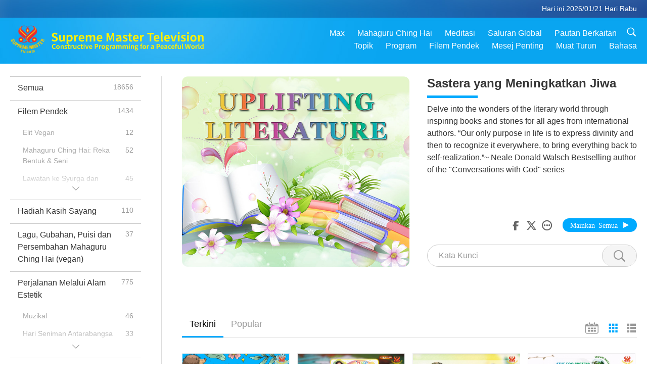

--- FILE ---
content_type: text/html; charset=UTF-8
request_url: https://suprememastertv.com/ms1/program/UL
body_size: 112711
content:
<!doctype html>
<html lang="en-my">
<head>
<meta charset="utf-8" name="viewport" content="width=device-width, initial-scale=1.0, minimum-scale=1.0, maximum-scale=1.0, user-scalable=no" /> 
<meta name="description" content="Delve into the wonders of the literary world through inspiring books and stories for all ages from international authors. “Our only purpose in life is to express divinity and then to recognize it ever">
<meta property="og:image" content="../../images/program/cover_ul.jpg" />
<title>Sastera yang Meningkatkan Jiwa | Supreme Master Television - Bahasa Melayu</title><link href="../../css/fonts.css?303264184217" rel="stylesheet" type="text/css">
<link href="../../css/fonts_main.css?v=303264184880" rel="stylesheet" type="text/css">	
<link href="../../css/main.css?303264184682" rel="stylesheet" type="text/css">
<link href="../../css/search.css?303264184297" rel="stylesheet" type="text/css">
<link href="../../css/dialog.css?303264184221" rel="stylesheet" type="text/css">
<link href="../../css/foundation-datepicker.css?303264184994" rel="stylesheet" type="text/css">
<link href="../../favicon.png" rel="icon" />	
<script type="text/javascript" src="../../js/jquery-min.js?303264184730"></script>
<script type="text/javascript" src="../../js/dialog.js?303264184622"></script>
<script type="text/javascript" src="../../js/main.js?303264184904"></script>
<script type="text/javascript" src="../../js/search.js?303264184452"></script>
<script type="text/javascript" src="../../js/addtoany.js?303264184876"></script>	    
<script type="text/javascript" src="../../js/foundation-datepicker.js?303264184728"></script>
<script type="text/javascript" src="../../js/datepicker/ms.js?303264184293"></script></head>

<body class="lang-ms">

<div class="viewport" id="viewport">
<aside class="menu-lang" id="menu-lang-mobile"><div class="bottom-mask"></div><div class="btn-close-lang-diagbox ico-close" id="btn-close-lang-diagbox"></div><div class="menu-langbox"><ul><li><a data="en" href="/en1/">English (English)</a></li><li><a data="ch" href="/ch1/">正體中文 (Chinese trad.)</a></li><li><a data="gb" href="/gb1/">简体中文 (Chinese simp.)</a></li><li><a data="de" href="/de1/">Deutsch (German)</a></li><li><a data="es" href="/es1/">Español (Spanish)</a></li><li><a data="fr" href="/fr1/">Français (French)</a></li><li><a data="hu" href="/hu1/">Magyar (Hungarian)</a></li><li><a data="jp" href="/jp1/">日本語 (Japanese)</a></li><li><a data="kr" href="/kr1/">한국어 (Korean)</a></li><li><a data="mn" href="/mn1/">Монгол хэл (Mongolian)</a></li><li><a data="vn" href="/vn1/">Âu Lạc (Vietnamese)</a></li><li><a data="bg" href="/bg1/">български (Bulgarian)</a></li><li class="current"><a data="ms" href="/ms1/">Bahasa Melayu (Malay)</a></li><li><a data="fa" href="/fa1/">فارسی (Persian)</a></li><li><a data="pt" href="/pt1/">Português (Portuguese)</a></li><li><a data="ro" href="/ro1/">Română (Romanian)</a></li><li><a data="id" href="/id1/">Bahasa Indonesia (Indonesian)</a></li><li><a data="th" href="/th1/">ไทย (Thai)</a></li><li><a data="ar" href="/ar1/">العربية (Arabic)</a></li><li><a data="cs" href="/cs1/">Čeština (Czech)</a></li><li><a data="pa" href="/pa1/">ਪੰਜਾਬੀ (Punjabi)</a></li><li><a data="ru" href="/ru1/">Русский (Russian)</a></li><li><a data="te" href="/te1/">తెలుగు లిపి (Telugu)</a></li><li><a data="hi" href="/hi1/">हिन्दी (Hindi)</a></li><li><a data="pl" href="/pl1/">Polski (Polish)</a></li><li><a data="it" href="/it1/">Italiano (Italian)</a></li><li><a data="tl" href="/tl1/">Wikang Tagalog (Tagalog)</a></li><li><a data="uk" href="/uk1/">Українська Мова (Ukrainian)</a></li></ul></div></aside>
<div class="srch-diag" id="srch-diag"><div class="titles">Cari<button class="btn-srch-close ico-close" id="btn-srch-close"></button></div><div class="srch-keywords-input"><div class="srch-limit"><div class="srch-lang" id="btn-srch-limit" tar="srch-lang-list" event="click" diffy="10"><div class="name" id="srch-lang-name">Bahasa Melayu</div><span class="ico-downr"></span></div></div><div class="srch-inputbox"><div class="srch-loading" id="srch-loading"></div><input type="text" class="srch-keywords" id="srch-keywords" placeholder="Kata Kunci" autocomplete="off"><button class="btn-srch-submit ico-srch" id="btn-srch-submit"></button></div></div><div class="srch-keywords-list" id="srch-keywords-list"><div class="srch-keywords-links" id="srch-keywords-links"></div></div></div>
<nav class="navmenus" id="navmenus"><div class="navmenu-topbar"><button class="btn-navmenu-close ico-close" id="btn-navmenu-close"></button></div><div class="navmenus-contents" id="navmenus-contents"><div class="bottom-mask"></div><div class="navmenu-item"><h3 class="title-mobile"><a href="../">Halaman Utama</a></h3></div><div class="navmenu-item"><h3 class="title-mobile"><a href="../../webtv/">Strim Langsung</a></h3></div><div class="navmenu-item"><h3 class="title-mobile"><a href="../../max/">Max</a></h3></div><div class="navmenu-item"><h3 class="title-mobile"><a href="../download" class="menu-title">Muat Turun</a></h3></div><div class="navmenu-item"><h3 class="title-mobile"><a href="../master/">Mahaguru Ching Hai</a></h3></div><div class="navmenu-item"><h3 class="title-mobile"><a href="../meditation/">Meditasi</a></h3></div><div class="navmenu-item"><h3 class="title-mobile"><a href="../worldwide/">Saluran Global</a></h3></div><div class="navmenu-item" id="navmenu-channel"><h3 class="title-mobile include-submenu"><a href="../channel/veganism" class="menu-title">Topik</a></h3><div class="submenus submenu-content submenu-content-channel"><ul class="items-column"><li><a href="../channel/veganism"><span class="name">Veganisme</span><span class="note">Suatu diet untuk kehidupan yang menakjubkan.</span></a></li><li><a href="../channel/peace"><span class="name">Keamanan</span><span class="note">Keamanan dunia bermula dengan kita.</span></a></li><li><a href="../channel/culture"><span class="name">Budaya</span><span class="note">Memperkaya hidup kita dengan berita multibudaya dari seluruh dunia.</span></a></li></ul><ul class="items-column"><li><a href="../channel/spirituality"><span class="name">Kerohanian</span><span class="note">Mencari kesempurnaan yang lebih besar.</span></a></li><li><a href="../channel/environment"><span class="name">Alam Sekitar</span><span class="note">Planet indah kita menyerukan perhatian segera.</span></a></li><li><a href="../channel/health"><span class="name">Kesihatan</span><span class="note">Untuk kesejahteraan fizikal dan peningkatan spiritual kita.</span></a></li></ul><ul class="items-column"><li><a href="../channel/animal"><span class="name">Haiwan</span><span class="note">Kasih sayang dan persahabatan.</span></a></li><li><a href="../channel/art"><span class="name">Seni</span><span class="note">Mengilhamkan anda mencari kesedaran diri.</span></a></li><li><a href="../channel/others"><span class="name">Pelbagai</span><span class="note">Meliputi segala-galanya.</span></a></li></ul></div></div><div class="navmenu-item" id="navmenu-program"><h3 class="title-mobile include-submenu"><a href="../program/all" class="menu-title">Program</a></h3><div class="submenus submenu-content submenu-content-program"><ul class="items-column"><li><a href="../program/all">Semua program</a></li><li><a href="../program/GOL" class="program" id="btn-semenu-item"><span class="menu-title-se">Hadiah Kasih Sayang</span></a></li><li><a href="../program/SCP" class="program" id="btn-semenu-item"><span class="menu-title-se">Lagu, Gubahan, Puisi dan Persembahan Mahaguru Ching Hai (vegan)</span></a></li><li><a href="../program/AJAR" class="program" id="btn-semenu-item" tar="navmenu-third-ajar"><span class="menu-title-se include-thirdmenu">Perjalanan Melalui Alam Estetik</span><span id="ico-thirdmenu" class="ico ico-down"></span></a></li><div class="thirdmenu" id="navmenu-third-ajar"><div class="bar"><button class="btn-close-menu ico-close" id="btn-close-thirdmenu"></button></div><a href="../program/AJAR">Semua program</a><a href="../program/AJAR_TM">Muzikal</a><a href="../program/AJAR_IAD">Hari Seniman Antarabangsa</a><a href="../program/AJAR_SG">Perhimpunan Istimewa bersama Mahaguru Ching Hai (vegan) dan Artis-artis yang Dihargai</a><a href="../program/AJAR_JHC">Sambutan Hari Cuti yang Meriah</a><a href="../program/AJAR_DRAM">Drama</a></div><li><a href="../program/AW" class="program" id="btn-semenu-item" tar="navmenu-third-aw"><span class="menu-title-se include-thirdmenu">Alam Haiwan: Penghuni Bersama Kita</span><span id="ico-thirdmenu" class="ico ico-down"></span></a></li><div class="thirdmenu" id="navmenu-third-aw"><div class="bar"><button class="btn-close-menu ico-close" id="btn-close-thirdmenu"></button></div><a href="../program/AW">Semua program</a><a href="../program/AW_UAPC">Memahami Teman Orang-Haiwan</a><a href="../program/AW_BA">Kecemerlangan Orang-Haiwan </a><a href="../program/AW_AAP">Orang-Haiwan yang Mengagumkan</a></div><li><a href="../program/BMD" class="program" id="btn-semenu-item" tar="navmenu-third-bmd"><span class="menu-title-se include-thirdmenu">Antara Guru dengan Anak Murid</span><span id="ico-thirdmenu" class="ico ico-down"></span></a></li><div class="thirdmenu" id="navmenu-third-bmd"><div class="bar"><button class="btn-close-menu ico-close" id="btn-close-thirdmenu"></button></div><a href="../program/BMD">Semua program</a><a href="../program/BMD_2025_2024">2025-2024 Terkini</a><a href="../program/BMD_BS">Kisah Buddha</a><a href="../program/BMD_TSS">Kitab Surangama</a><a href="../program/BMD_TLLM">Riwayat Hidup Nabi Mahavira</a><a href="../program/BMD_BMMD">Blessings: Master Meets with Disciples, Compilation</a><a href="../program/BMD_RIH">Retreat in Hungary Feb 23 - Mar 7, 2005</a><a href="../program/BMD_MTJ">Guru Berjenaka</a></div><li><a href="../program/CS" class="program" id="btn-semenu-item"><span class="menu-title-se">Babak Filem</span></a></li></ul><ul class="items-column "><li><a href="../program/CTAW" class="program" id="btn-semenu-item"><span class="menu-title-se">Jejak Budaya di Seluruh Dunia</span></a></li><li><a href="../program/EE" class="program" id="btn-semenu-item"><span class="menu-title-se">Hiburan yang Memakrifatkan</span></a></li><li><a href="../program/GAT" class="program" id="btn-semenu-item"><span class="menu-title-se">Teknologi Zaman Keemasan</span></a></li><li><a href="../program/GG" class="program" id="btn-semenu-item"><span class="menu-title-se">Pentadbiran Baik</span></a></li><li><a href="../program/GPGW" class="program" id="btn-semenu-item"><span class="menu-title-se">Orang Baik, Perbuatan Baik</span></a></li><li><a href="../program/HL" class="program" id="btn-semenu-item"><span class="menu-title-se">Gaya Hidup Sihat</span></a></li><li><a href="../program/KW" class="program" id="btn-semenu-item"><span class="menu-title-se">Alam Ajaib Kanak-kanak</span></a></li></ul><ul class="items-column "><li><a href="../program/LS" class="program" id="btn-semenu-item"><span class="menu-title-se">Hidup Santo</span></a></li><li><a href="../program/MOS" class="program" id="btn-semenu-item"><span class="menu-title-se">Model Kejayaan</span></a></li><li><a href="../program/AP" class="program" id="btn-semenu-item" tar="navmenu-third-ap"><span class="menu-title-se include-thirdmenu">Siri Ramalan Silam tentang Planet Kita</span><span id="ico-thirdmenu" class="ico ico-down"></span></a></li><div class="thirdmenu" id="navmenu-third-ap"><div class="bar"><button class="btn-close-menu ico-close" id="btn-close-thirdmenu"></button></div><a href="../program/AP">Semua program</a><a href="../program/AP_PAMB">Ramalan tentang Buddha Maitreya</a><a href="../program/AP_TSC">Kedatangan Kedua Nabi Isa</a><a href="../program/AP_FNP">Ramalan Bangsa-Bangsa Pertama</a><a href="../program/AP_PET">Prophecies of the End Times</a><a href="../program/AP_NA">New Age</a></div><li><a href="../program/NB" class="program" id="btn-semenu-item"><span class="menu-title-se">Keindahan Alam Semula Jadi</span></a></li><li><a href="../program/NWN" class="program" id="btn-semenu-item" tar="navmenu-third-nwn"><span class="menu-title-se include-thirdmenu">Berita Wajar Diberi Perhatian</span><span id="ico-thirdmenu" class="ico ico-down"></span></a></li><div class="thirdmenu" id="navmenu-third-nwn"><div class="bar"><button class="btn-close-menu ico-close" id="btn-close-thirdmenu"></button></div><a href="../program/NWN">Semua program</a><a href="../program/NWN_SMCH">Berita tergempar</a><a href="../program/NWN_SN">Berita Terpilih</a><a href="../program/NWN_HL">Kata-kata Hati</a><a href="../program/NWN_UT">Tip Berguna</a></div><li><a href="../program/NL" class="program" id="btn-semenu-item"><span class="menu-title-se">Keturunan Mulia Kita</span></a></li><li><a href="../program/PE" class="program" id="btn-semenu-item"><span class="menu-title-se">Planet Bumi: Kediaman Penyayang Kita</span></a></li></ul><ul class="items-column "><li><a href="../program/PCC" class="program" id="btn-semenu-item"><span class="menu-title-se">Perubahan Positif dalam Negara</span></a></li><li><a href="../program/SHOW" class="program" id="btn-semenu-item" tar="navmenu-third-show"><span class="menu-title-se include-thirdmenu">Pertunjukan</span><span id="ico-thirdmenu" class="ico ico-down"></span></a></li><div class="thirdmenu" id="navmenu-third-show"><div class="bar"><button class="btn-close-menu ico-close" id="btn-close-thirdmenu"></button></div><a href="../program/SHOW">Semua program</a><a href="../program/SHOW_HEOM">Mahaguru Ching Hai (vegan) mengenai kesan merosakkan daging</a><a href="../program/SHOW_FLC">Future Life Celebration</a></div><li><a href="../program/SS" class="program" id="btn-semenu-item"><span class="menu-title-se">Sains dan Kerohanian</span></a></li><li><a href="../program/SWA" class="program" id="btn-semenu-item"><span class="menu-title-se">Anugerah Dunia Terserlah</span></a></li><li><a href="../program/WAU" class="program" id="btn-semenu-item"><span class="menu-title-se">Dunia di Sekeliling Kita</span></a></li><li><a href="../program/UL" class="program" id="btn-semenu-item"><span class="menu-title-se">Sastera yang Meningkatkan Jiwa</span></a></li><li><a href="../program/VE" class="program" id="btn-semenu-item"><span class="menu-title-se">Elit Vegan</span></a></li></ul><ul class="items-column "><li><a href="../program/VEG" class="program" id="btn-semenu-item" tar="navmenu-third-veg"><span class="menu-title-se include-thirdmenu">Veganisme: Cara Hidup Mulia</span><span id="ico-thirdmenu" class="ico ico-down"></span></a></li><div class="thirdmenu" id="navmenu-third-veg"><div class="bar"><button class="btn-close-menu ico-close" id="btn-close-thirdmenu"></button></div><a href="../program/VEG">Semua program</a><a href="../program/VEG_CS">Rancangan Masakan Vegan</a><a href="../program/VEG_MVJ">Perjalanan Vegan Saya</a></div><li><a href="../program/VR" class="program" id="btn-semenu-item"><span class="menu-title-se">Vegan dan Agama</span></a></li><li><a href="../program/WOW" class="program" id="btn-semenu-item" tar="navmenu-third-wow"><span class="menu-title-se include-thirdmenu">Kata-kata Hikmah</span><span id="ico-thirdmenu" class="ico ico-down"></span></a></li><div class="thirdmenu" id="navmenu-third-wow"><div class="bar"><button class="btn-close-menu ico-close" id="btn-close-thirdmenu"></button></div><a href="../program/WOW">Semua program</a><a href="../program/WOW_SMCH">Khutbah Mahaguru Ching Hai</a></div><li><a href="../program/FEATURED" class="program" id="btn-semenu-item"><span class="menu-title-se">Program-Program Pilihan</span></a></li></ul></div></div><div class="navmenu-item" id="navmenu-special"><h3 class="title-mobile include-submenu"><a href="../program/ADS" class="menu-title">Filem Pendek</a></h3><div class="submenus submenu-content submenu-content-special"><ul class="items-column"><li><a href="../program/ADS">Semua klip pendek</a></li><li><a href="../program/ADS_VE" >Elit Vegan</a></li><li><a href="../program/ADS_SMDA" >Mahaguru Ching Hai: Reka Bentuk & Seni</a></li><li><a href="../program/ADS_VTHH" >Lawatan ke Syurga dan Neraka: Testimoni</a></li><li><a href="../program/ADS_BQYM" >Kebaikan Meditasi Quan Yin</a></li></ul><ul class="items-column"><li><a href="../program/ADS_MFC" >Mesej daripada Selebriti</a></li><li><a href="../program/ADS_ANIM" >Haiwan</a></li><li><a href="../program/ADS_CC" >Peubahan Iklim</a></li><li><a href="../program/ADS_SMQ" >Mahaguru Ching Hai: Petikan</a></li><li><a href="../program/ADS_POEM" >Puisi</a></li></ul><ul class="items-column"><li><a href="../program/ADS_VRW" >Restoran Vegan di Seluruh dunia</a></li><li><a href="../program/ADS_VFSW" >Pembekal Makanan Vegan di Seluruh dunia</a></li><li><a href="../program/ADS_NASW" >Paun Pengangkatan Tak Bunuh di Seluruh dunia</a></li><li><a href="../program/ADS_VEM" >Venerated Enlightened Masters</a></li><li><a href="../program/ADS_IR" >...Dalam Agama</a></li></ul><ul class="items-column"><li><a href="../program/ADS_LB" >Hidup dengan Lebih Baik</a></li><li><a href="../program/ADS_BOB" >Kebaikan Pengharaman...</a></li><li><a href="../program/ADS_DT" >Treler Dokumentari</a></li><li><a href="../program/ADS_MP" >Berdamai</a></li><li><a href="../program/ADS_VTN" >Berita Trend Vegan</a></li></ul><ul class="items-column"><li><a href="../program/ADS_BV" >Jadi Vegan</a></li><li><a href="../program/ADS_ALS" >Skit Hidup Alternatif</a></li><li><a href="../program/ADS_SLOG" >Slogan</a></li><li><a href="../program/ADS_PSA" >Pengumuman Khidmat Awam</a></li><li><a href="../program/ADS_HG" >Ucapan Selamat Hari Cuti</a></li></ul><ul class="items-column"><li><a href="../program/ADS_IM" >Mesej Penting</a></li></ul></div></div><div class="navmenu-item"><h3 class="title-mobile"><a href="../program/ADS_IM" class="menu-title">Mesej Penting</a></h3></div><div class="navmenu-item"><h3 class="title-mobile"><a href="../links/">Pautan Berkaitan</a></h3></div>	
	
<div class="navmenu-lang" id="menu-lang-pc"><div class="menu-langbox"><ul><li><a data="en" href="/en1/">English (English)</a></li>
<li><a data="ch" href="/ch1/">正體中文 (Chinese trad.)</a></li>
<li><a data="gb" href="/gb1/">简体中文 (Chinese simp.)</a></li>
<li><a data="de" href="/de1/">Deutsch (German)</a></li>
<li><a data="es" href="/es1/">Español (Spanish)</a></li>
<li><a data="fr" href="/fr1/">Français (French)</a></li>
<li><a data="hu" href="/hu1/">Magyar (Hungarian)</a></li>
<li><a data="jp" href="/jp1/">日本語 (Japanese)</a></li>
<li><a data="kr" href="/kr1/">한국어 (Korean)</a></li>
<li><a data="mn" href="/mn1/">Монгол хэл (Mongolian)</a></li>
</ul>
<ul><li><a data="vn" href="/vn1/">Âu Lạc (Vietnamese)</a></li>
<li><a data="bg" href="/bg1/">български (Bulgarian)</a></li>
<li class="current"><a data="ms" href="/ms1/">Bahasa Melayu (Malay)</a></li>
<li><a data="fa" href="/fa1/">فارسی (Persian)</a></li>
<li><a data="pt" href="/pt1/">Português (Portuguese)</a></li>
<li><a data="ro" href="/ro1/">Română (Romanian)</a></li>
<li><a data="id" href="/id1/">Bahasa Indonesia (Indonesian)</a></li>
<li><a data="th" href="/th1/">ไทย (Thai)</a></li>
<li><a data="ar" href="/ar1/">العربية (Arabic)</a></li>
<li><a data="cs" href="/cs1/">Čeština (Czech)</a></li>
</ul>
<ul><li><a data="pa" href="/pa1/">ਪੰਜਾਬੀ (Punjabi)</a></li>
<li><a data="ru" href="/ru1/">Русский (Russian)</a></li>
<li><a data="te" href="/te1/">తెలుగు లిపి (Telugu)</a></li>
<li><a data="hi" href="/hi1/">हिन्दी (Hindi)</a></li>
<li><a data="pl" href="/pl1/">Polski (Polish)</a></li>
<li><a data="it" href="/it1/">Italiano (Italian)</a></li>
<li><a data="tl" href="/tl1/">Wikang Tagalog (Tagalog)</a></li>
<li><a data="uk" href="/uk1/">Українська Мова (Ukrainian)</a></li>
</ul>
</div></div></div></nav>
<div class="header-container" id="header-container"><header class="header header-s header-min header-hide" id="header-min"></header><header class="header" id="header"><div class="topbar"><div class="topbar-box">Hari ini 2026/01/21 Hari Rabu</div></div><div class="topbox"><div class="topbox-contents" id="topbox-contents"><div class="btn-leftbox"><button class="btn-back ico-back" id="btn-back"></button><button class="btn-srch-diag ico-srch" id="btn-srch-diag-mobile"></button></div><a href="../" class="logo" id="topbox-logo"><img src="../../images/logo.png"></a><a href="../" class="title" id="topbox-title"><img src="../../images/title_en.svg" /></a><nav id="nav" class="nav"><div class="nav-items"><div class="nav-rows1"><li><a href="../max/" class="menu-title">Max</a></h3><li><a href="../master/" class="menu-title">Mahaguru Ching Hai</a></h3><li><a href="../meditation/">Meditasi</a></li><li><a href="../worldwide/">Saluran Global</a></li><li><a href="../links/">Pautan Berkaitan</a></li><li class="btn-srch-extend"><a href="#" class="ico-srch" id="btn-srch-submit-extend"></a></li></div><div class="nav-rows2"><li tar="navmenu-channel"><a href="#" class="menu-title">Topik</a></h3><li tar="navmenu-program"><a href="#" class="menu-title">Program</a></h3><li tar="navmenu-special"><a href="#" class="menu-title">Filem Pendek</a></h3><li tar="navmenu-important"><a href="../program/ADS_IM" class="menu-title">Mesej Penting</a></h3><li><a href="../search/">Muat Turun</a></li><li tar="menu-lang-pc">Bahasa</li><div class="srchs srchs-min" id="srchs"><div class="srch-keywords-input"><div class="srch-loading srch-loading-pc" id="srch-loading"></div><div class="srch-limit"><div class="srch-lang" id="btn-srch-limit" tar="srch-lang-list" event="click" diffy="12"><div class="name" id="srch-lang-name">Bahasa Melayu</div><span class="ico-downr"></span></div><div class="line1"></div></div><input type="text" class="srch-keywords" id="srch-keywords" placeholder="Kata Kunci" autocomplete="off"><button class="btn-srch-to-min ico-close" id="btn-srch-to-min"></button><button class="btn-srch-submit ico-srch" id="btn-srch-submit-extend"></button></div><div class="srch-keywords-list" id="srch-keywords-list"><div class="srch-keywords-links" id="srch-keywords-links"></div></div></div></div></div></nav><div class="srchs-m" id="srchs-m"><button class="btn-lang-diag ico-lang" id="btn-lang-diag"></button><button class="btn-navmenu ico-navmenu" id="btn-navmenu"></button></div></div></div></header></div>
<div class="btn-top" id="btn-top"></div><div class="float-menus" id="float-menus-srchs"><div class="container"><div class="float-menus-contents" id="float-menus-contents"><div class="float-menu-srch-lang" id="srch-lang-list" onclickclose><button class="btn-menuclose ico-close" id="btn-menuclose"></button><div class="menu-title">Pilih Bahasa</div><div class="contents-pc"><ul><li data="en">English</li>
<li data="ch">正體中文</li>
<li data="gb">简体中文</li>
<li data="de">Deutsch</li>
<li data="es">Español</li>
<li data="fr">Français</li>
<li data="hu">Magyar</li>
<li data="jp">日本語</li>
<li data="kr">한국어</li>
<li data="mn">Монгол хэл</li>
</ul>
<ul><li data="vn">Âu Lạc</li>
<li data="bg">български</li>
<li data="ms">Bahasa Melayu</li>
<li data="fa">فارسی</li>
<li data="pt">Português</li>
<li data="ro">Română</li>
<li data="id">Bahasa Indonesia</li>
<li data="th">ไทย</li>
<li data="ar">العربية</li>
<li data="cs">Čeština</li>
</ul>
<ul><li data="pa">ਪੰਜਾਬੀ</li>
<li data="ru">Русский</li>
<li data="te">తెలుగు లిపి</li>
<li data="hi">हिन्दी</li>
<li data="pl">Polski</li>
<li data="it">Italiano</li>
<li data="tl">Wikang Tagalog</li>
<li data="uk">Українська Мова</li>
<li data="more">Lain</li>
</ul>
</div><div class="contents-mobile"><ul><li data="en">English</li>
<li data="ch">正體中文</li>
<li data="gb">简体中文</li>
<li data="de">Deutsch</li>
<li data="es">Español</li>
<li data="fr">Français</li>
<li data="hu">Magyar</li>
<li data="jp">日本語</li>
<li data="kr">한국어</li>
<li data="mn">Монгол хэл</li>
<li data="vn">Âu Lạc</li>
<li data="bg">български</li>
<li data="ms">Bahasa Melayu</li>
<li data="fa">فارسی</li>
<li data="pt">Português</li>
</ul>
<ul><li data="ro">Română</li>
<li data="id">Bahasa Indonesia</li>
<li data="th">ไทย</li>
<li data="ar">العربية</li>
<li data="cs">Čeština</li>
<li data="pa">ਪੰਜਾਬੀ</li>
<li data="ru">Русский</li>
<li data="te">తెలుగు లిపి</li>
<li data="hi">हिन्दी</li>
<li data="pl">Polski</li>
<li data="it">Italiano</li>
<li data="tl">Wikang Tagalog</li>
<li data="uk">Українська Мова</li>
<li data="more">Lain</li>
</ul>
</div></div><div class="float-menu-srch-srange" id="srch-srange-list" onclickclose><button class="btn-menuclose ico-close" id="btn-menuclose"></button><div class="menu-title">Skop Carian</div><div class="contents"><div class="btn" id="btn" data="">Tajuk</div><div class="btn" id="btn" data="all">Transkrip</div></div></div></div></div></div><div class="body-box body-boxsearch" id="body-box"><div class="body-left" id="typemenus"><button class="btn-typemenus-close ico-close" id="btn-typemenus-close"></button><div class="titles">Kategori</div><div class="typemenus-box scrollbar-y-thin" id="typemenus-box"><ul><li><a href="all" id="btn-program-type" data="all"><span>Semua</span><span id="num-all"></span></a></li><li><a href="ADS" id="btn-program-type" data="ads"><span>Filem Pendek</span><span id="num-ads"></span></a></li><div class="typemenus-se typemenus-se-ads" id="typemenus-second-container"><div class="btn-typemenus-more" id="temnu-ads"><div id="btn" class="btn"></div></div><div class="typemenus-items-se"><li><a href="ADS_VE" class="se" id="btn-program-type" data="ads_ve"><span>Elit Vegan</span><span id="num-ads-ve"></span></a></li><li><a href="ADS_SMDA" class="se" id="btn-program-type" data="ads_smda"><span>Mahaguru Ching Hai: Reka Bentuk & Seni</span><span id="num-ads-smda"></span></a></li><li><a href="ADS_VTHH" class="se" id="btn-program-type" data="ads_vthh"><span>Lawatan ke Syurga dan Neraka: Testimoni</span><span id="num-ads-vthh"></span></a></li><li><a href="ADS_BQYM" class="se" id="btn-program-type" data="ads_bqym"><span>Kebaikan Meditasi Quan Yin</span><span id="num-ads-bqym"></span></a></li><li><a href="ADS_MFC" class="se" id="btn-program-type" data="ads_mfc"><span>Mesej daripada Selebriti</span><span id="num-ads-mfc"></span></a></li><li><a href="ADS_ANIM" class="se" id="btn-program-type" data="ads_anim"><span>Haiwan</span><span id="num-ads-anim"></span></a></li><li><a href="ADS_CC" class="se" id="btn-program-type" data="ads_cc"><span>Peubahan Iklim</span><span id="num-ads-cc"></span></a></li><li><a href="ADS_SMQ" class="se" id="btn-program-type" data="ads_smq"><span>Mahaguru Ching Hai: Petikan</span><span id="num-ads-smq"></span></a></li><li><a href="ADS_POEM" class="se" id="btn-program-type" data="ads_poem"><span>Puisi</span><span id="num-ads-poem"></span></a></li><li><a href="ADS_VRW" class="se" id="btn-program-type" data="ads_vrw"><span>Restoran Vegan di Seluruh dunia</span><span id="num-ads-vrw"></span></a></li><li><a href="ADS_VFSW" class="se" id="btn-program-type" data="ads_vfsw"><span>Pembekal Makanan Vegan di Seluruh dunia</span><span id="num-ads-vfsw"></span></a></li><li><a href="ADS_NASW" class="se" id="btn-program-type" data="ads_nasw"><span>Paun Pengangkatan Tak Bunuh di Seluruh dunia</span><span id="num-ads-nasw"></span></a></li><li><a href="ADS_VEM" class="se" id="btn-program-type" data="ads_vem"><span>Venerated Enlightened Masters</span><span id="num-ads-vem"></span></a></li><li><a href="ADS_IR" class="se" id="btn-program-type" data="ads_ir"><span>...Dalam Agama</span><span id="num-ads-ir"></span></a></li><li><a href="ADS_LB" class="se" id="btn-program-type" data="ads_lb"><span>Hidup dengan Lebih Baik</span><span id="num-ads-lb"></span></a></li><li><a href="ADS_BOB" class="se" id="btn-program-type" data="ads_bob"><span>Kebaikan Pengharaman...</span><span id="num-ads-bob"></span></a></li><li><a href="ADS_DT" class="se" id="btn-program-type" data="ads_dt"><span>Treler Dokumentari</span><span id="num-ads-dt"></span></a></li><li><a href="ADS_MP" class="se" id="btn-program-type" data="ads_mp"><span>Berdamai</span><span id="num-ads-mp"></span></a></li><li><a href="ADS_VTN" class="se" id="btn-program-type" data="ads_vtn"><span>Berita Trend Vegan</span><span id="num-ads-vtn"></span></a></li><li><a href="ADS_BV" class="se" id="btn-program-type" data="ads_bv"><span>Jadi Vegan</span><span id="num-ads-bv"></span></a></li><li><a href="ADS_ALS" class="se" id="btn-program-type" data="ads_als"><span>Skit Hidup Alternatif</span><span id="num-ads-als"></span></a></li><li><a href="ADS_SLOG" class="se" id="btn-program-type" data="ads_slog"><span>Slogan</span><span id="num-ads-slog"></span></a></li><li><a href="ADS_PSA" class="se" id="btn-program-type" data="ads_psa"><span>Pengumuman Khidmat Awam</span><span id="num-ads-psa"></span></a></li><li><a href="ADS_HG" class="se" id="btn-program-type" data="ads_hg"><span>Ucapan Selamat Hari Cuti</span><span id="num-ads-hg"></span></a></li><li><a href="ADS_IM" class="se" id="btn-program-type" data="ads_im"><span>Mesej Penting</span><span id="num-ads-im"></span></a></li></div></div><li><a href="GOL" id="btn-program-type" data="gol"><span>Hadiah Kasih Sayang</span><span id="num-gol"></span></a></li><li><a href="SCP" id="btn-program-type" data="scp"><span>Lagu, Gubahan, Puisi dan Persembahan Mahaguru Ching Hai (vegan)</span><span id="num-scp"></span></a></li><li><a href="AJAR" id="btn-program-type" data="ajar"><span>Perjalanan Melalui Alam Estetik</span><span id="num-ajar"></span></a></li><div class="typemenus-se typemenus-se-ajar" id="typemenus-second-container"><div class="btn-typemenus-more" id="temnu-ajar"><div id="btn" class="btn"></div></div><div class="typemenus-items-se"><li><a href="AJAR_TM" class="se" id="btn-program-type" data="ajar_tm"><span>Muzikal</span><span id="num-ajar-tm"></span></a></li><li><a href="AJAR_IAD" class="se" id="btn-program-type" data="ajar_iad"><span>Hari Seniman Antarabangsa</span><span id="num-ajar-iad"></span></a></li><li><a href="AJAR_SG" class="se" id="btn-program-type" data="ajar_sg"><span>Perhimpunan Istimewa bersama Mahaguru Ching Hai (vegan) dan Artis-artis yang Dihargai</span><span id="num-ajar-sg"></span></a></li><li><a href="AJAR_JHC" class="se" id="btn-program-type" data="ajar_jhc"><span>Sambutan Hari Cuti yang Meriah</span><span id="num-ajar-jhc"></span></a></li><li><a href="AJAR_DRAM" class="se" id="btn-program-type" data="ajar_dram"><span>Drama</span><span id="num-ajar-dram"></span></a></li></div></div><li><a href="AW" id="btn-program-type" data="aw"><span>Alam Haiwan: Penghuni Bersama Kita</span><span id="num-aw"></span></a></li><div class="typemenus-se typemenus-se-aw" id="typemenus-second-container"><div class="btn-typemenus-more" id="temnu-aw"><div id="btn" class="btn"></div></div><div class="typemenus-items-se"><li><a href="AW_UAPC" class="se" id="btn-program-type" data="aw_uapc"><span>Memahami Teman Orang-Haiwan</span><span id="num-aw-uapc"></span></a></li><li><a href="AW_BA" class="se" id="btn-program-type" data="aw_ba"><span>Kecemerlangan Orang-Haiwan </span><span id="num-aw-ba"></span></a></li><li><a href="AW_AAP" class="se" id="btn-program-type" data="aw_aap"><span>Orang-Haiwan yang Mengagumkan</span><span id="num-aw-aap"></span></a></li></div></div><li><a href="BMD" id="btn-program-type" data="bmd"><span>Antara Guru dengan Anak Murid</span><span id="num-bmd"></span></a></li><div class="typemenus-se typemenus-se-bmd" id="typemenus-second-container"><div class="btn-typemenus-more" id="temnu-bmd"><div id="btn" class="btn"></div></div><div class="typemenus-items-se"><li><a href="BMD_2025_2024" class="se" id="btn-program-type" data="bmd_2025_2024"><span>2025-2024 Terkini</span><span id="num-bmd-2025_2024"></span></a></li><li><a href="BMD_BS" class="se" id="btn-program-type" data="bmd_bs"><span>Kisah Buddha</span><span id="num-bmd-bs"></span></a></li><li><a href="BMD_TSS" class="se" id="btn-program-type" data="bmd_tss"><span>Kitab Surangama</span><span id="num-bmd-tss"></span></a></li><li><a href="BMD_TLLM" class="se" id="btn-program-type" data="bmd_tllm"><span>Riwayat Hidup Nabi Mahavira</span><span id="num-bmd-tllm"></span></a></li><li><a href="BMD_BMMD" class="se" id="btn-program-type" data="bmd_bmmd"><span>Blessings: Master Meets with Disciples, Compilation</span><span id="num-bmd-bmmd"></span></a></li><li><a href="BMD_RIH" class="se" id="btn-program-type" data="bmd_rih"><span>Retreat in Hungary Feb 23 - Mar 7, 2005</span><span id="num-bmd-rih"></span></a></li><li><a href="BMD_MTJ" class="se" id="btn-program-type" data="bmd_mtj"><span>Guru Berjenaka</span><span id="num-bmd-mtj"></span></a></li></div></div><li><a href="CS" id="btn-program-type" data="cs"><span>Babak Filem</span><span id="num-cs"></span></a></li><li><a href="CTAW" id="btn-program-type" data="ctaw"><span>Jejak Budaya di Seluruh Dunia</span><span id="num-ctaw"></span></a></li><li><a href="EE" id="btn-program-type" data="ee"><span>Hiburan yang Memakrifatkan</span><span id="num-ee"></span></a></li><li><a href="GAT" id="btn-program-type" data="gat"><span>Teknologi Zaman Keemasan</span><span id="num-gat"></span></a></li><li><a href="GG" id="btn-program-type" data="gg"><span>Pentadbiran Baik</span><span id="num-gg"></span></a></li><li><a href="GPGW" id="btn-program-type" data="gpgw"><span>Orang Baik, Perbuatan Baik</span><span id="num-gpgw"></span></a></li><li><a href="HL" id="btn-program-type" data="hl"><span>Gaya Hidup Sihat</span><span id="num-hl"></span></a></li><li><a href="KW" id="btn-program-type" data="kw"><span>Alam Ajaib Kanak-kanak</span><span id="num-kw"></span></a></li><li><a href="LS" id="btn-program-type" data="ls"><span>Hidup Santo</span><span id="num-ls"></span></a></li><li><a href="MOS" id="btn-program-type" data="mos"><span>Model Kejayaan</span><span id="num-mos"></span></a></li><li><a href="AP" id="btn-program-type" data="ap"><span>Siri Ramalan Silam tentang Planet Kita</span><span id="num-ap"></span></a></li><div class="typemenus-se typemenus-se-ap" id="typemenus-second-container"><div class="btn-typemenus-more" id="temnu-ap"><div id="btn" class="btn"></div></div><div class="typemenus-items-se"><li><a href="AP_PAMB" class="se" id="btn-program-type" data="ap_pamb"><span>Ramalan tentang Buddha Maitreya</span><span id="num-ap-pamb"></span></a></li><li><a href="AP_TSC" class="se" id="btn-program-type" data="ap_tsc"><span>Kedatangan Kedua Nabi Isa</span><span id="num-ap-tsc"></span></a></li><li><a href="AP_FNP" class="se" id="btn-program-type" data="ap_fnp"><span>Ramalan Bangsa-Bangsa Pertama</span><span id="num-ap-fnp"></span></a></li><li><a href="AP_PET" class="se" id="btn-program-type" data="ap_pet"><span>Prophecies of the End Times</span><span id="num-ap-pet"></span></a></li><li><a href="AP_NA" class="se" id="btn-program-type" data="ap_na"><span>New Age</span><span id="num-ap-na"></span></a></li></div></div><li><a href="NB" id="btn-program-type" data="nb"><span>Keindahan Alam Semula Jadi</span><span id="num-nb"></span></a></li><li><a href="NWN" id="btn-program-type" data="nwn"><span>Berita Wajar Diberi Perhatian</span><span id="num-nwn"></span></a></li><div class="typemenus-se typemenus-se-nwn" id="typemenus-second-container"><div class="btn-typemenus-more" id="temnu-nwn"><div id="btn" class="btn"></div></div><div class="typemenus-items-se"><li><a href="NWN_SMCH" class="se" id="btn-program-type" data="nwn_smch"><span>Berita tergempar</span><span id="num-nwn-smch"></span></a></li><li><a href="NWN_SN" class="se" id="btn-program-type" data="nwn_sn"><span>Berita Terpilih</span><span id="num-nwn-sn"></span></a></li><li><a href="NWN_HL" class="se" id="btn-program-type" data="nwn_hl"><span>Kata-kata Hati</span><span id="num-nwn-hl"></span></a></li><li><a href="NWN_UT" class="se" id="btn-program-type" data="nwn_ut"><span>Tip Berguna</span><span id="num-nwn-ut"></span></a></li></div></div><li><a href="NL" id="btn-program-type" data="nl"><span>Keturunan Mulia Kita</span><span id="num-nl"></span></a></li><li><a href="PE" id="btn-program-type" data="pe"><span>Planet Bumi: Kediaman Penyayang Kita</span><span id="num-pe"></span></a></li><li><a href="PCC" id="btn-program-type" data="pcc"><span>Perubahan Positif dalam Negara</span><span id="num-pcc"></span></a></li><li><a href="SHOW" id="btn-program-type" data="show"><span>Pertunjukan</span><span id="num-show"></span></a></li><div id="typemenus-second-container"><div class="typemenus-items-se"><li><a href="SHOW_HEOM" class="se" id="btn-program-type" data="show_heom"><span>Mahaguru Ching Hai (vegan) mengenai kesan merosakkan daging</span><span id="num-show-heom"></span></a></li><li><a href="SHOW_FLC" class="se" id="btn-program-type" data="show_flc"><span>Future Life Celebration</span><span id="num-show-flc"></span></a></li></div></div><li><a href="SS" id="btn-program-type" data="ss"><span>Sains dan Kerohanian</span><span id="num-ss"></span></a></li><li><a href="SWA" id="btn-program-type" data="swa"><span>Anugerah Dunia Terserlah</span><span id="num-swa"></span></a></li><li><a href="WAU" id="btn-program-type" data="wau"><span>Dunia di Sekeliling Kita</span><span id="num-wau"></span></a></li><li><a href="UL" class="current" id="btn-program-type" data="ul"><span>Sastera yang Meningkatkan Jiwa</span><span id="num-ul"></span></a></li><li><a href="VE" id="btn-program-type" data="ve"><span>Elit Vegan</span><span id="num-ve"></span></a></li><li><a href="VEG" id="btn-program-type" data="veg"><span>Veganisme: Cara Hidup Mulia</span><span id="num-veg"></span></a></li><div id="typemenus-second-container"><div class="typemenus-items-se"><li><a href="VEG_CS" class="se" id="btn-program-type" data="veg_cs"><span>Rancangan Masakan Vegan</span><span id="num-veg-cs"></span></a></li><li><a href="VEG_MVJ" class="se" id="btn-program-type" data="veg_mvj"><span>Perjalanan Vegan Saya</span><span id="num-veg-mvj"></span></a></li></div></div><li><a href="VR" id="btn-program-type" data="vr"><span>Vegan dan Agama</span><span id="num-vr"></span></a></li><li><a href="WOW" id="btn-program-type" data="wow"><span>Kata-kata Hikmah</span><span id="num-wow"></span></a></li><div id="typemenus-second-container"><div class="typemenus-items-se"><li><a href="WOW_SMCH" class="se" id="btn-program-type" data="wow_smch"><span>Khutbah Mahaguru Ching Hai</span><span id="num-wow-smch"></span></a></li></div></div><li><a href="featured" id="btn-program-type" data="featured"><span>Program-Program Pilihan</span><span id="num-featured"></span></a></li></ul></div></div><div class="body-right alldata" id="data-container"><div class="pfirst"><div class="pfirstbk"><div class="simage"><div class="simagebox"><img src="../../images/program/first_ul.jpg?v=63"/></div></div><div class="titles"><div class="type">Sastera yang Meningkatkan Jiwa</div><div class="line-type"></div><h3>Delve into the wonders of the literary world through inspiring books and stories for all ages from international authors. “Our only purpose in life is to express divinity and then to recognize it everywhere, to bring everything back to self-realization.”~ Neale Donald Walsch Bestselling author of the "Conversations with God" series</h3><div class="btns"><div class="links a2a_kit"><a class="share a2a_button_facebook ico-facebook" data-a2a-url="https://suprememastertv.com/ms1/program/UL" data-a2a-title="Sastera yang Meningkatkan Jiwa"></a><a class="share a2a_button_twitter ico-twitter" data-a2a-url="https://suprememastertv.com/ms1/program/UL" data-a2a-title="Sastera yang Meningkatkan Jiwa"></a><a class="share a2a_dd ico-more6" data-a2a-url="https://suprememastertv.com/ms1/program/UL" data-a2a-title="Sastera yang Meningkatkan Jiwa"></a><a href="../v/playlist?list=program,ul" class="more"><span class="ico-more4">Mainkan Semua</span></a></div></div><div class="search"><div class="srchs-container" id="srchs-container"><div class="srch-keywords-input"><div class="srch-loading srch-loading-pc" id="srch-loading"></div><div class="srch-inputbox"><div class="srch-loading srch-loading-mobile" id="srch-loading"></div><input type="text" class="srch-keywords" id="srch-keywords" placeholder="Kata Kunci" srchtype="UL" srchcategory="all" srange="all" autocomplete="off"><button class="btn-srch-submit ico-srch" id="btn-srch-submit"></button></div></div><div class="srch-keywords-list" id="srch-keywords-list"><div class="srch-keywords-links" id="srch-keywords-links"></div><div class="srch-keywords-list-close"><button class="ico-up" id="srch-keywords-list-close"></button></div></div></div></div></div></div></div><article class="carousel-card" id="carousel-card"></article><div class="main-titles main-titles-line"><div class="tabs"><a href="UL?sort=lastest&page=1" class="tab current" id="btn-program-sort">Terkini</a><a href="UL?sort=hottest&page=1" class="tab" id="btn-program-sort">Popular</a></div><div class="btns"><button class="ico-date btn-seldate" id="btn-float-menu" tar="float-menu-select-date" event="click" diffy="5"></button><button class="ico-liststyle1 current" id="btn-list-style1"></button><button class="ico-liststyle2" id="btn-list-style2"></button></div></div><article class="items items-program items-square-list" id="items"><div class="sbox"><h3 class="title"><a href="../../ms1/v/302982406391.html" target="_blank">“PEACE: Five Tales of Compassion for a Better World” by Cindy Vera (vegan), Part 2 of 2</a></h3><div class="contents"><div class="simage"><div class="simagebox" style="background-image: url(../../vimages/202601/3028-UL1s.jpg)"><a href="../../ms1/v/302982406391.html" class="ico-video" title="“PEACE: Five Tales of Compassion for a Better World” by Cindy Vera (vegan), Part 2 of 2" target="_blank"></a><img src="../../images/btn-video169.gif"><div class="info"><span class="length">20:21</span></div></div></div><div class="right"><h3 class="title-program"><a href="../../ms1/v/302982406391.html">“PEACE: Five Tales of Compassion for a Better World” by Cindy Vera (vegan), Part 2 of 2</a></h3><div class="abstract"><a href="../../ms1/v/302982406391.html" target="_blank">“I had a rule in my classroom – and it was just one rule – and that was: respect. It started at the core of respect yourself. And it kept getting bigger and bigger – respect your school, your community, and then the Earth.” Cindy Vera took a transformative course from the Institute for Humane Education, highlighting connections between human rights, animal-people protection, and environmental sust</a></div><div class="types types-pc"><div class="type"><a href="./UL">Sastera yang Meningkatkan Jiwa</a></div><div class="time">2026-01-17&nbsp;&nbsp;&nbsp;<span id="counter-num" class="counter-302982406391">123</span> Tontonan</div></div><div class="downloads downloads-pc"><div class="liked ico-like-search" id="btn-like" data="302982406391"><span id="likenum">14</span></div><div class="ico-download-search download"><a href="https://video.suprememastertv.com/vod/video/download-mp4.php?file=2026/0117/3028-UL-Cindy-Vera-p2o2-700k.mp4" data="302982406391" id="btn-vdownload">396p</a><a href="https://video.suprememastertv.com/vod/video/download-mp4.php?file=2026/0117/3028-UL-Cindy-Vera-p2o2-2m.mp4" data="302982406391" id="btn-vdownload">720p</a><a href="https://video.suprememastertv.com/vod/video/download-mp4.php?file=2026/0117/3028-UL-Cindy-Vera-p2o2-1080p.mp4" data="302982406391" id="btn-vdownload">1080p</a><div id="btn-share-mini"  class="share ico-share" title="Kongsi" data-share-lang="ms" data-share-id="302982406391" data-share-title="“PEACE: Five Tales of Compassion for a Better World” by Cindy Vera (vegan), Part 2 of 2"></div></div></div></div></div><div class="types types-mobile"><div class="time">2026-01-17</div><div class="type"><a href="./UL">Sastera yang Meningkatkan Jiwa</a></div><button class="ico-download download" id="btn-download-video" data="302982406391"></button><div id="btn-share-mini"  class="share ico-share" title="Kongsi" data-share-lang="ms" data-share-id="302982406391" data-share-title="“PEACE: Five Tales of Compassion for a Better World” by Cindy Vera (vegan), Part 2 of 2"></div></div></div>

<div class="sbox"><h3 class="title"><a href="../../ms1/v/302283319501.html" target="_blank">“PEACE: Five Tales of Compassion for a Better World” by Cindy Vera (vegan), Part 1 of 2</a></h3><div class="contents"><div class="simage"><div class="simagebox" style="background-image: url(../../vimages/202601/3021-UL1s.jpg)"><a href="../../ms1/v/302283319501.html" class="ico-video" title="“PEACE: Five Tales of Compassion for a Better World” by Cindy Vera (vegan), Part 1 of 2" target="_blank"></a><img src="../../images/btn-video169.gif"><div class="info"><span class="length">20:33</span></div></div></div><div class="right"><h3 class="title-program"><a href="../../ms1/v/302283319501.html">“PEACE: Five Tales of Compassion for a Better World” by Cindy Vera (vegan), Part 1 of 2</a></h3><div class="abstract"><a href="../../ms1/v/302283319501.html" target="_blank">Cindy Vera (vegan) is a dedicated humane educator, animal-people rights advocate, and children’s book author based in the US. Ms. Vera discusses the inspiration behind her collection of stories, “PEACE: Five Tales of Compassion for a Better World.” “And I thought: we have to teach children to be kind. That’s my whole goal, to start young and help build compassionate children so that we can stop so</a></div><div class="types types-pc"><div class="type"><a href="./UL">Sastera yang Meningkatkan Jiwa</a></div><div class="time">2026-01-10&nbsp;&nbsp;&nbsp;<span id="counter-num" class="counter-302283319501">588</span> Tontonan</div></div><div class="downloads downloads-pc"><div class="liked ico-like-search" id="btn-like" data="302283319501"><span id="likenum">22</span></div><div class="ico-download-search download"><a href="https://video.suprememastertv.com/vod/video/download-mp4.php?file=2026/0110/3021-UL-Cindy-Vera-p1o2-700k.mp4" data="302283319501" id="btn-vdownload">396p</a><a href="https://video.suprememastertv.com/vod/video/download-mp4.php?file=2026/0110/3021-UL-Cindy-Vera-p1o2-2m.mp4" data="302283319501" id="btn-vdownload">720p</a><a href="https://video.suprememastertv.com/vod/video/download-mp4.php?file=2026/0110/3021-UL-Cindy-Vera-p1o2-1080p.mp4" data="302283319501" id="btn-vdownload">1080p</a><div id="btn-share-mini"  class="share ico-share" title="Kongsi" data-share-lang="ms" data-share-id="302283319501" data-share-title="“PEACE: Five Tales of Compassion for a Better World” by Cindy Vera (vegan), Part 1 of 2"></div></div></div></div></div><div class="types types-mobile"><div class="time">2026-01-10</div><div class="type"><a href="./UL">Sastera yang Meningkatkan Jiwa</a></div><button class="ico-download download" id="btn-download-video" data="302283319501"></button><div id="btn-share-mini"  class="share ico-share" title="Kongsi" data-share-lang="ms" data-share-id="302283319501" data-share-title="“PEACE: Five Tales of Compassion for a Better World” by Cindy Vera (vegan), Part 1 of 2"></div></div></div>

<div class="sbox"><h3 class="title"><a href="../../ms1/v/301581963753.html" target="_blank">“The Ego System: The Awakening” by René Zografos (vegan), Part 2 of 2</a></h3><div class="contents"><div class="simage"><div class="simagebox" style="background-image: url(../../vimages/202601/3014-UL1s.jpg)"><a href="../../ms1/v/301581963753.html" class="ico-video" title="“The Ego System: The Awakening” by René Zografos (vegan), Part 2 of 2" target="_blank"></a><img src="../../images/btn-video169.gif"><div class="info"><span class="length">26:40</span></div></div></div><div class="right"><h3 class="title-program"><a href="../../ms1/v/301581963753.html">“The Ego System: The Awakening” by René Zografos (vegan), Part 2 of 2</a></h3><div class="abstract"><a href="../../ms1/v/301581963753.html" target="_blank">Today, as we continue our conversation with René Zografos, he emphasizes that how we treat animal citizens reflects our values as a society. “I also have research that says that people who are violent to animals are also more violent to humans, and to pets. There are some values in the society that is missing, that we should learn from the schools. That is to respect nature, to respect all kinds o</a></div><div class="types types-pc"><div class="type"><a href="./UL">Sastera yang Meningkatkan Jiwa</a></div><div class="time">2026-01-03&nbsp;&nbsp;&nbsp;<span id="counter-num" class="counter-301581963753">765</span> Tontonan</div></div><div class="downloads downloads-pc"><div class="liked ico-like-search" id="btn-like" data="301581963753"><span id="likenum">27</span></div><div class="ico-download-search download"><a href="https://video.suprememastertv.com/vod/video/download-mp4.php?file=2026/0103/3014-UL-Rene-Zografos-p2o2-700k.mp4" data="301581963753" id="btn-vdownload">396p</a><a href="https://video.suprememastertv.com/vod/video/download-mp4.php?file=2026/0103/3014-UL-Rene-Zografos-p2o2-2m.mp4" data="301581963753" id="btn-vdownload">720p</a><a href="https://video.suprememastertv.com/vod/video/download-mp4.php?file=2026/0103/3014-UL-Rene-Zografos-p2o2-1080p.mp4" data="301581963753" id="btn-vdownload">1080p</a><div id="btn-share-mini"  class="share ico-share" title="Kongsi" data-share-lang="ms" data-share-id="301581963753" data-share-title="“The Ego System: The Awakening” by René Zografos (vegan), Part 2 of 2"></div></div></div></div></div><div class="types types-mobile"><div class="time">2026-01-03</div><div class="type"><a href="./UL">Sastera yang Meningkatkan Jiwa</a></div><button class="ico-download download" id="btn-download-video" data="301581963753"></button><div id="btn-share-mini"  class="share ico-share" title="Kongsi" data-share-lang="ms" data-share-id="301581963753" data-share-title="“The Ego System: The Awakening” by René Zografos (vegan), Part 2 of 2"></div></div></div>

<div class="sbox"><h3 class="title"><a href="../../ms1/v/300876292161.html" target="_blank">“The Ego System: The Awakening” by René Zografos (vegan), Part 1 of 2</a></h3><div class="contents"><div class="simage"><div class="simagebox" style="background-image: url(../../vimages/202512/3007-UL1s.jpg)"><a href="../../ms1/v/300876292161.html" class="ico-video" title="“The Ego System: The Awakening” by René Zografos (vegan), Part 1 of 2" target="_blank"></a><img src="../../images/btn-video169.gif"><div class="info"><span class="length">29:43</span></div></div></div><div class="right"><h3 class="title-program"><a href="../../ms1/v/300876292161.html">“The Ego System: The Awakening” by René Zografos (vegan), Part 1 of 2</a></h3><div class="abstract"><a href="../../ms1/v/300876292161.html" target="_blank">René Zografos (vegan) is a passionate Greek-Norwegian journalist, photographer, and author who combines ethical conviction with clear-sighted reporting. In his book “The Ego System: The Awakening,” he reveals the eye-opening truths that changed his life forever. “Because people don’t know all the things that happen because it’s very hidden. The animal industry is very big. They are big advertisers</a></div><div class="types types-pc"><div class="type"><a href="./UL">Sastera yang Meningkatkan Jiwa</a></div><div class="time">2025-12-27&nbsp;&nbsp;&nbsp;<span id="counter-num" class="counter-300876292161">878</span> Tontonan</div></div><div class="downloads downloads-pc"><div class="liked ico-like-search" id="btn-like" data="300876292161"><span id="likenum">22</span></div><div class="ico-download-search download"><a href="https://video.suprememastertv.com/vod/video/download-mp4.php?file=2025/1227/3007-UL-Rene-Zografos-p1o2-700k.mp4" data="300876292161" id="btn-vdownload">396p</a><a href="https://video.suprememastertv.com/vod/video/download-mp4.php?file=2025/1227/3007-UL-Rene-Zografos-p1o2-2m.mp4" data="300876292161" id="btn-vdownload">720p</a><a href="https://video.suprememastertv.com/vod/video/download-mp4.php?file=2025/1227/3007-UL-Rene-Zografos-p1o2-1080p.mp4" data="300876292161" id="btn-vdownload">1080p</a><div id="btn-share-mini"  class="share ico-share" title="Kongsi" data-share-lang="ms" data-share-id="300876292161" data-share-title="“The Ego System: The Awakening” by René Zografos (vegan), Part 1 of 2"></div></div></div></div></div><div class="types types-mobile"><div class="time">2025-12-27</div><div class="type"><a href="./UL">Sastera yang Meningkatkan Jiwa</a></div><button class="ico-download download" id="btn-download-video" data="300876292161"></button><div id="btn-share-mini"  class="share ico-share" title="Kongsi" data-share-lang="ms" data-share-id="300876292161" data-share-title="“The Ego System: The Awakening” by René Zografos (vegan), Part 1 of 2"></div></div></div>

<div class="sbox"><h3 class="title"><a href="../../ms1/v/300181479877.html" target="_blank">Conversation with Dr. Paul Waldau (vegan): Animal-People Studies in Religion, Science, Ethics, and Law, Part 2 of 2</a></h3><div class="contents"><div class="simage"><div class="simagebox" style="background-image: url(../../vimages/202512/3000-UL1s.jpg)"><a href="../../ms1/v/300181479877.html" class="ico-video" title="Conversation with Dr. Paul Waldau (vegan): Animal-People Studies in Religion, Science, Ethics, and Law, Part 2 of 2" target="_blank"></a><img src="../../images/btn-video169.gif"><div class="info"><span class="length">22:32</span></div></div></div><div class="right"><h3 class="title-program"><a href="../../ms1/v/300181479877.html">Conversation with Dr. Paul Waldau (vegan): Animal-People Studies in Religion, Science, Ethics, and Law, Part 2 of 2</a></h3><div class="abstract"><a href="../../ms1/v/300181479877.html" target="_blank">Dr. Waldau explains that treating other animal-citizens better creates a win-win situation for everyone. “I think animality is a beautiful experience full of possibility. What saddens me greatly is that in the modern world, we no longer pay attention to what other animals are actually like. That decreases and harms not only non-human animals; it demeans us.” “I think if we fail to treat other anim</a></div><div class="types types-pc"><div class="type"><a href="./UL">Sastera yang Meningkatkan Jiwa</a></div><div class="time">2025-12-20&nbsp;&nbsp;&nbsp;<span id="counter-num" class="counter-300181479877">792</span> Tontonan</div></div><div class="downloads downloads-pc"><div class="liked ico-like-search" id="btn-like" data="300181479877"><span id="likenum">22</span></div><div class="ico-download-search download"><a href="https://video.suprememastertv.com/vod/video/download-mp4.php?file=2025/1220/3000-UL-Paul-Waldau-p2o2-700k.mp4" data="300181479877" id="btn-vdownload">396p</a><a href="https://video.suprememastertv.com/vod/video/download-mp4.php?file=2025/1220/3000-UL-Paul-Waldau-p2o2-2m.mp4" data="300181479877" id="btn-vdownload">720p</a><a href="https://video.suprememastertv.com/vod/video/download-mp4.php?file=2025/1220/3000-UL-Paul-Waldau-p2o2-1080p.mp4" data="300181479877" id="btn-vdownload">1080p</a><div id="btn-share-mini"  class="share ico-share" title="Kongsi" data-share-lang="ms" data-share-id="300181479877" data-share-title="Conversation with Dr. Paul Waldau (vegan): Animal-People Studies in Religion, Science, Ethics, and Law, Part 2 of 2"></div></div></div></div></div><div class="types types-mobile"><div class="time">2025-12-20</div><div class="type"><a href="./UL">Sastera yang Meningkatkan Jiwa</a></div><button class="ico-download download" id="btn-download-video" data="300181479877"></button><div id="btn-share-mini"  class="share ico-share" title="Kongsi" data-share-lang="ms" data-share-id="300181479877" data-share-title="Conversation with Dr. Paul Waldau (vegan): Animal-People Studies in Religion, Science, Ethics, and Law, Part 2 of 2"></div></div></div>

<div class="sbox"><h3 class="title"><a href="../../ms1/v/299482164171.html" target="_blank">Conversation with Dr. Paul Waldau (vegan): Animal-People Studies in Religion, Science, Ethics, and Law, Part 1 of 2</a></h3><div class="contents"><div class="simage"><div class="simagebox" style="background-image: url(../../vimages/202512/2993-UL1s.jpg)"><a href="../../ms1/v/299482164171.html" class="ico-video" title="Conversation with Dr. Paul Waldau (vegan): Animal-People Studies in Religion, Science, Ethics, and Law, Part 1 of 2" target="_blank"></a><img src="../../images/btn-video169.gif"><div class="info"><span class="length">23:18</span></div></div></div><div class="right"><h3 class="title-program"><a href="../../ms1/v/299482164171.html">Conversation with Dr. Paul Waldau (vegan): Animal-People Studies in Religion, Science, Ethics, and Law, Part 1 of 2</a></h3><div class="abstract"><a href="../../ms1/v/299482164171.html" target="_blank">Dr. Paul Waldau is an American interdisciplinary scholar whose work spans ethics, law, and religion, with a focus on speciesism and the moral dimensions of human–animal-people relationships. Among his publications are “The Specter of Speciesism,” “A Communion of Subjects: Animals in Religion, Science, and Ethics,” “Animal Rights: What Everyone Needs to Know,” and “Animal Studies: An Introduction,”</a></div><div class="types types-pc"><div class="type"><a href="./UL">Sastera yang Meningkatkan Jiwa</a></div><div class="time">2025-12-13&nbsp;&nbsp;&nbsp;<span id="counter-num" class="counter-299482164171">966</span> Tontonan</div></div><div class="downloads downloads-pc"><div class="liked ico-like-search" id="btn-like" data="299482164171"><span id="likenum">26</span></div><div class="ico-download-search download"><a href="https://video.suprememastertv.com/vod/video/download-mp4.php?file=2025/1213/2993-UL-Paul-Waldau-p1o2-700k.mp4" data="299482164171" id="btn-vdownload">396p</a><a href="https://video.suprememastertv.com/vod/video/download-mp4.php?file=2025/1213/2993-UL-Paul-Waldau-p1o2-2m.mp4" data="299482164171" id="btn-vdownload">720p</a><a href="https://video.suprememastertv.com/vod/video/download-mp4.php?file=2025/1213/2993-UL-Paul-Waldau-p1o2-1080p.mp4" data="299482164171" id="btn-vdownload">1080p</a><div id="btn-share-mini"  class="share ico-share" title="Kongsi" data-share-lang="ms" data-share-id="299482164171" data-share-title="Conversation with Dr. Paul Waldau (vegan): Animal-People Studies in Religion, Science, Ethics, and Law, Part 1 of 2"></div></div></div></div></div><div class="types types-mobile"><div class="time">2025-12-13</div><div class="type"><a href="./UL">Sastera yang Meningkatkan Jiwa</a></div><button class="ico-download download" id="btn-download-video" data="299482164171"></button><div id="btn-share-mini"  class="share ico-share" title="Kongsi" data-share-lang="ms" data-share-id="299482164171" data-share-title="Conversation with Dr. Paul Waldau (vegan): Animal-People Studies in Religion, Science, Ethics, and Law, Part 1 of 2"></div></div></div>

<div class="sbox"><h3 class="title"><a href="../../ms1/v/298081861421.html" target="_blank">“Veganza Animal Heroes” Series by Susan Hargreaves (vegan), Part 2 of 2</a></h3><div class="contents"><div class="simage"><div class="simagebox" style="background-image: url(../../vimages/202511/2979-UL1s.jpg)"><a href="../../ms1/v/298081861421.html" class="ico-video" title="“Veganza Animal Heroes” Series by Susan Hargreaves (vegan), Part 2 of 2" target="_blank"></a><img src="../../images/btn-video169.gif"><div class="info"><span class="length">23:29</span></div></div></div><div class="right"><h3 class="title-program"><a href="../../ms1/v/298081861421.html">“Veganza Animal Heroes” Series by Susan Hargreaves (vegan), Part 2 of 2</a></h3><div class="abstract"><a href="../../ms1/v/298081861421.html" target="_blank">“I know what’s happening to animals on a major scale across the world. So that fuels me. What inspires me is when I meet children, who are now adults, that heard one of my presentations as a child and they turned vegan, or now their children are vegan, their brother and sister turned vegan.” “As a matter of fact, the original ‘Veganza Animal Heroes’ book is now a claymation, and the claymation was</a></div><div class="types types-pc"><div class="type"><a href="./UL">Sastera yang Meningkatkan Jiwa</a></div><div class="time">2025-11-29&nbsp;&nbsp;&nbsp;<span id="counter-num" class="counter-298081861421">1034</span> Tontonan</div></div><div class="downloads downloads-pc"><div class="liked ico-like-search" id="btn-like" data="298081861421"><span id="likenum">36</span></div><div class="ico-download-search download"><a href="https://video.suprememastertv.com/vod/video/download-mp4.php?file=2025/1129/2979-UL-Susan-Hargreaves-p2o2-700k.mp4" data="298081861421" id="btn-vdownload">396p</a><a href="https://video.suprememastertv.com/vod/video/download-mp4.php?file=2025/1129/2979-UL-Susan-Hargreaves-p2o2-2m.mp4" data="298081861421" id="btn-vdownload">720p</a><a href="https://video.suprememastertv.com/vod/video/download-mp4.php?file=2025/1129/2979-UL-Susan-Hargreaves-p2o2-1080p.mp4" data="298081861421" id="btn-vdownload">1080p</a><div id="btn-share-mini"  class="share ico-share" title="Kongsi" data-share-lang="ms" data-share-id="298081861421" data-share-title="“Veganza Animal Heroes” Series by Susan Hargreaves (vegan), Part 2 of 2"></div></div></div></div></div><div class="types types-mobile"><div class="time">2025-11-29</div><div class="type"><a href="./UL">Sastera yang Meningkatkan Jiwa</a></div><button class="ico-download download" id="btn-download-video" data="298081861421"></button><div id="btn-share-mini"  class="share ico-share" title="Kongsi" data-share-lang="ms" data-share-id="298081861421" data-share-title="“Veganza Animal Heroes” Series by Susan Hargreaves (vegan), Part 2 of 2"></div></div></div>

<div class="sbox"><h3 class="title"><a href="../../ms1/v/297427311959.html" target="_blank">“Veganza Animal Heroes” Series by Susan Hargreaves (vegan), Part 1 of 2</a></h3><div class="contents"><div class="simage"><div class="simagebox" style="background-image: url(../../vimages/202511/2972-UL1s.jpg)"><a href="../../ms1/v/297427311959.html" class="ico-video" title="“Veganza Animal Heroes” Series by Susan Hargreaves (vegan), Part 1 of 2" target="_blank"></a><img src="../../images/btn-video169.gif"><div class="info"><span class="length">24:23</span></div></div></div><div class="right"><h3 class="title-program"><a href="../../ms1/v/297427311959.html">“Veganza Animal Heroes” Series by Susan Hargreaves (vegan), Part 1 of 2</a></h3><div class="abstract"><a href="../../ms1/v/297427311959.html" target="_blank">Susan Hargreaves (vegan), an animal-people rights activist, educator, author, and Shining World Compassion Award recipient based in the US, has devoted more than four decades to inspiring young people and communities to act with kindness toward all beings. “My key in is highlighting courageous and compassionate rescues, made up in stories like ‘Veganza Animal Heroes,’ and then I go into the school</a></div><div class="types types-pc"><div class="type"><a href="./UL">Sastera yang Meningkatkan Jiwa</a></div><div class="time">2025-11-22&nbsp;&nbsp;&nbsp;<span id="counter-num" class="counter-297427311959">1054</span> Tontonan</div></div><div class="downloads downloads-pc"><div class="liked ico-like-search" id="btn-like" data="297427311959"><span id="likenum">27</span></div><div class="ico-download-search download"><a href="https://video.suprememastertv.com/vod/video/download-mp4.php?file=2025/1122/2972-UL-Susan-Hargreaves-p1o2-700k.mp4" data="297427311959" id="btn-vdownload">396p</a><a href="https://video.suprememastertv.com/vod/video/download-mp4.php?file=2025/1122/2972-UL-Susan-Hargreaves-p1o2-2m.mp4" data="297427311959" id="btn-vdownload">720p</a><a href="https://video.suprememastertv.com/vod/video/download-mp4.php?file=2025/1122/2972-UL-Susan-Hargreaves-p1o2-1080p.mp4" data="297427311959" id="btn-vdownload">1080p</a><div id="btn-share-mini"  class="share ico-share" title="Kongsi" data-share-lang="ms" data-share-id="297427311959" data-share-title="“Veganza Animal Heroes” Series by Susan Hargreaves (vegan), Part 1 of 2"></div></div></div></div></div><div class="types types-mobile"><div class="time">2025-11-22</div><div class="type"><a href="./UL">Sastera yang Meningkatkan Jiwa</a></div><button class="ico-download download" id="btn-download-video" data="297427311959"></button><div id="btn-share-mini"  class="share ico-share" title="Kongsi" data-share-lang="ms" data-share-id="297427311959" data-share-title="“Veganza Animal Heroes” Series by Susan Hargreaves (vegan), Part 1 of 2"></div></div></div>

<div class="sbox"><h3 class="title"><a href="../../ms1/v/296725106480.html" target="_blank">“How Not to Die: Discover the Foods Scientifically Proven to Prevent and Reverse Disease” by Dr. Michael Greger (vegan), Part 2 of 2</a></h3><div class="contents"><div class="simage"><div class="simagebox" style="background-image: url(../../vimages/202511/2965-UL1s.jpg)"><a href="../../ms1/v/296725106480.html" class="ico-video" title="“How Not to Die: Discover the Foods Scientifically Proven to Prevent and Reverse Disease” by Dr. Michael Greger (vegan), Part 2 of 2" target="_blank"></a><img src="../../images/btn-video169.gif"><div class="info"><span class="length">23:33</span></div></div></div><div class="right"><h3 class="title-program"><a href="../../ms1/v/296725106480.html">“How Not to Die: Discover the Foods Scientifically Proven to Prevent and Reverse Disease” by Dr. Michael Greger (vegan), Part 2 of 2</a></h3><div class="abstract"><a href="../../ms1/v/296725106480.html" target="_blank">In Dr. Greger’s 2023 publication, “How Not to Age: The Scientific Approach to Getting Healthier as You Get Older,” he explores the science of longevity and vitality. “It turns out only about 25% of the difference in lifespan between people is due to genetics.” “Aging can be thought of as an inflammatory disease. But thankfully, excess inflammation can be extinguished through changes in diet. So th</a></div><div class="types types-pc"><div class="type"><a href="./UL">Sastera yang Meningkatkan Jiwa</a></div><div class="time">2025-11-15&nbsp;&nbsp;&nbsp;<span id="counter-num" class="counter-296725106480">1200</span> Tontonan</div></div><div class="downloads downloads-pc"><div class="liked ico-like-search" id="btn-like" data="296725106480"><span id="likenum">36</span></div><div class="ico-download-search download"><a href="https://video.suprememastertv.com/vod/video/download-mp4.php?file=2025/1115/2965-UL-Michael-Greger-p2o2-700k.mp4" data="296725106480" id="btn-vdownload">396p</a><a href="https://video.suprememastertv.com/vod/video/download-mp4.php?file=2025/1115/2965-UL-Michael-Greger-p2o2-2m.mp4" data="296725106480" id="btn-vdownload">720p</a><a href="https://video.suprememastertv.com/vod/video/download-mp4.php?file=2025/1115/2965-UL-Michael-Greger-p2o2-1080p.mp4" data="296725106480" id="btn-vdownload">1080p</a><div id="btn-share-mini"  class="share ico-share" title="Kongsi" data-share-lang="ms" data-share-id="296725106480" data-share-title="“How Not to Die: Discover the Foods Scientifically Proven to Prevent and Reverse Disease” by Dr. Michael Greger (vegan), Part 2 of 2"></div></div></div></div></div><div class="types types-mobile"><div class="time">2025-11-15</div><div class="type"><a href="./UL">Sastera yang Meningkatkan Jiwa</a></div><button class="ico-download download" id="btn-download-video" data="296725106480"></button><div id="btn-share-mini"  class="share ico-share" title="Kongsi" data-share-lang="ms" data-share-id="296725106480" data-share-title="“How Not to Die: Discover the Foods Scientifically Proven to Prevent and Reverse Disease” by Dr. Michael Greger (vegan), Part 2 of 2"></div></div></div>

<div class="sbox"><h3 class="title"><a href="../../ms1/v/296025806486.html" target="_blank">“How Not to Die: Discover the Foods Scientifically Proven to Prevent and Reverse Disease” by Dr. Michael Greger (vegan), Part 1 of 2</a></h3><div class="contents"><div class="simage"><div class="simagebox" style="background-image: url(../../vimages/202511/2958-UL1s.jpg)"><a href="../../ms1/v/296025806486.html" class="ico-video" title="“How Not to Die: Discover the Foods Scientifically Proven to Prevent and Reverse Disease” by Dr. Michael Greger (vegan), Part 1 of 2" target="_blank"></a><img src="../../images/btn-video169.gif"><div class="info"><span class="length">21:11</span></div></div></div><div class="right"><h3 class="title-program"><a href="../../ms1/v/296025806486.html">“How Not to Die: Discover the Foods Scientifically Proven to Prevent and Reverse Disease” by Dr. Michael Greger (vegan), Part 1 of 2</a></h3><div class="abstract"><a href="../../ms1/v/296025806486.html" target="_blank">Dr. Michael Greger (vegan) is an American physician, bestselling author, and internationally recognized speaker on nutrition, food safety, and public health. “How Not to Die: Discover the Foods Scientifically Proven to Prevent and Reverse Disease” is a groundbreaking exploration of the powerful connection between diet and health. “It all started with my grandmother. That’s why I practice lifestyle</a></div><div class="types types-pc"><div class="type"><a href="./UL">Sastera yang Meningkatkan Jiwa</a></div><div class="time">2025-11-08&nbsp;&nbsp;&nbsp;<span id="counter-num" class="counter-296025806486">1284</span> Tontonan</div></div><div class="downloads downloads-pc"><div class="liked ico-like-search" id="btn-like" data="296025806486"><span id="likenum">38</span></div><div class="ico-download-search download"><a href="https://video.suprememastertv.com/vod/video/download-mp4.php?file=2025/1108/2958-UL-Michael-Greger-p1o2-700k.mp4" data="296025806486" id="btn-vdownload">396p</a><a href="https://video.suprememastertv.com/vod/video/download-mp4.php?file=2025/1108/2958-UL-Michael-Greger-p1o2-2m.mp4" data="296025806486" id="btn-vdownload">720p</a><a href="https://video.suprememastertv.com/vod/video/download-mp4.php?file=2025/1108/2958-UL-Michael-Greger-p1o2-1080p.mp4" data="296025806486" id="btn-vdownload">1080p</a><div id="btn-share-mini"  class="share ico-share" title="Kongsi" data-share-lang="ms" data-share-id="296025806486" data-share-title="“How Not to Die: Discover the Foods Scientifically Proven to Prevent and Reverse Disease” by Dr. Michael Greger (vegan), Part 1 of 2"></div></div></div></div></div><div class="types types-mobile"><div class="time">2025-11-08</div><div class="type"><a href="./UL">Sastera yang Meningkatkan Jiwa</a></div><button class="ico-download download" id="btn-download-video" data="296025806486"></button><div id="btn-share-mini"  class="share ico-share" title="Kongsi" data-share-lang="ms" data-share-id="296025806486" data-share-title="“How Not to Die: Discover the Foods Scientifically Proven to Prevent and Reverse Disease” by Dr. Michael Greger (vegan), Part 1 of 2"></div></div></div>

<div class="sbox"><h3 class="title"><a href="../../ms1/v/294624075748.html" target="_blank">“Enter the Animal: Cross-species Perspectives on Grief and Spirituality” by Dr. Teya Brooks Pribac (vegan), Part 2 of 2</a></h3><div class="contents"><div class="simage"><div class="simagebox" style="background-image: url(../../vimages/202510/2944-UL1s.jpg)"><a href="../../ms1/v/294624075748.html" class="ico-video" title="“Enter the Animal: Cross-species Perspectives on Grief and Spirituality” by Dr. Teya Brooks Pribac (vegan), Part 2 of 2" target="_blank"></a><img src="../../images/btn-video169.gif"><div class="info"><span class="length">23:11</span></div></div></div><div class="right"><h3 class="title-program"><a href="../../ms1/v/294624075748.html">“Enter the Animal: Cross-species Perspectives on Grief and Spirituality” by Dr. Teya Brooks Pribac (vegan), Part 2 of 2</a></h3><div class="abstract"><a href="../../ms1/v/294624075748.html" target="_blank">As we continue our dialogue with Dr. Pribac, she notes that animal-citizens possess complex emotional, cognitive, social, cultural, and even creative capacities and needs, comparable to those of humans. “Culture is not uniquely human and, as a matter of fact, nothing is uniquely human.” “Researchers have studied bighorn sheep, for example, and their seasonal migrations, and they have worked out th</a></div><div class="types types-pc"><div class="type"><a href="./UL">Sastera yang Meningkatkan Jiwa</a></div><div class="time">2025-10-25&nbsp;&nbsp;&nbsp;<span id="counter-num" class="counter-294624075748">1176</span> Tontonan</div></div><div class="downloads downloads-pc"><div class="liked ico-like-search" id="btn-like" data="294624075748"><span id="likenum">36</span></div><div class="ico-download-search download"><a href="https://video.suprememastertv.com/vod/video/download-mp4.php?file=2025/1025/2944-UL-Teya-Brooks-Pribac-p2o2-700k.mp4" data="294624075748" id="btn-vdownload">396p</a><a href="https://video.suprememastertv.com/vod/video/download-mp4.php?file=2025/1025/2944-UL-Teya-Brooks-Pribac-p2o2-2m.mp4" data="294624075748" id="btn-vdownload">720p</a><a href="https://video.suprememastertv.com/vod/video/download-mp4.php?file=2025/1025/2944-UL-Teya-Brooks-Pribac-p2o2-1080p.mp4" data="294624075748" id="btn-vdownload">1080p</a><div id="btn-share-mini"  class="share ico-share" title="Kongsi" data-share-lang="ms" data-share-id="294624075748" data-share-title="“Enter the Animal: Cross-species Perspectives on Grief and Spirituality” by Dr. Teya Brooks Pribac (vegan), Part 2 of 2"></div></div></div></div></div><div class="types types-mobile"><div class="time">2025-10-25</div><div class="type"><a href="./UL">Sastera yang Meningkatkan Jiwa</a></div><button class="ico-download download" id="btn-download-video" data="294624075748"></button><div id="btn-share-mini"  class="share ico-share" title="Kongsi" data-share-lang="ms" data-share-id="294624075748" data-share-title="“Enter the Animal: Cross-species Perspectives on Grief and Spirituality” by Dr. Teya Brooks Pribac (vegan), Part 2 of 2"></div></div></div>

<div class="sbox"><h3 class="title"><a href="../../ms1/v/293874338771.html" target="_blank">“Enter the Animal: Cross-species Perspectives on Grief and Spirituality” by Dr. Teya Brooks Pribac (vegan), Part 1 of 2</a></h3><div class="contents"><div class="simage"><div class="simagebox" style="background-image: url(../../vimages/202510/2937-UL1s.jpg)"><a href="../../ms1/v/293874338771.html" class="ico-video" title="“Enter the Animal: Cross-species Perspectives on Grief and Spirituality” by Dr. Teya Brooks Pribac (vegan), Part 1 of 2" target="_blank"></a><img src="../../images/btn-video169.gif"><div class="info"><span class="length">23:43</span></div></div></div><div class="right"><h3 class="title-program"><a href="../../ms1/v/293874338771.html">“Enter the Animal: Cross-species Perspectives on Grief and Spirituality” by Dr. Teya Brooks Pribac (vegan), Part 1 of 2</a></h3><div class="abstract"><a href="../../ms1/v/293874338771.html" target="_blank">Dr. Teya Brooks Pribac is an independent scholar, multidisciplinary artist, and award-winning writer. Her book “Enter the Animal: Cross-Species Perspectives on Grief and Spirituality” was released in 2021. “Anyone that has spent time with non-human animals knows that they experience a spectrum of emotions like ourselves – joy, fear, excitement, anger, jealousy – and in some cases it’s very explici</a></div><div class="types types-pc"><div class="type"><a href="./UL">Sastera yang Meningkatkan Jiwa</a></div><div class="time">2025-10-18&nbsp;&nbsp;&nbsp;<span id="counter-num" class="counter-293874338771">1255</span> Tontonan</div></div><div class="downloads downloads-pc"><div class="liked ico-like-search" id="btn-like" data="293874338771"><span id="likenum">42</span></div><div class="ico-download-search download"><a href="https://video.suprememastertv.com/vod/video/download-mp4.php?file=2025/1018/2937-UL-Teya-Brooks-Pribac-p1o2-700k.mp4" data="293874338771" id="btn-vdownload">396p</a><a href="https://video.suprememastertv.com/vod/video/download-mp4.php?file=2025/1018/2937-UL-Teya-Brooks-Pribac-p1o2-2m.mp4" data="293874338771" id="btn-vdownload">720p</a><a href="https://video.suprememastertv.com/vod/video/download-mp4.php?file=2025/1018/2937-UL-Teya-Brooks-Pribac-p1o2-1080p.mp4" data="293874338771" id="btn-vdownload">1080p</a><div id="btn-share-mini"  class="share ico-share" title="Kongsi" data-share-lang="ms" data-share-id="293874338771" data-share-title="“Enter the Animal: Cross-species Perspectives on Grief and Spirituality” by Dr. Teya Brooks Pribac (vegan), Part 1 of 2"></div></div></div></div></div><div class="types types-mobile"><div class="time">2025-10-18</div><div class="type"><a href="./UL">Sastera yang Meningkatkan Jiwa</a></div><button class="ico-download download" id="btn-download-video" data="293874338771"></button><div id="btn-share-mini"  class="share ico-share" title="Kongsi" data-share-lang="ms" data-share-id="293874338771" data-share-title="“Enter the Animal: Cross-species Perspectives on Grief and Spirituality” by Dr. Teya Brooks Pribac (vegan), Part 1 of 2"></div></div></div>

<div class="sbox"><h3 class="title"><a href="../../ms1/v/291077068704.html" target="_blank">“Spot: Living Under the Roof” by Urban Squirrels, Part 2 of 2</a></h3><div class="contents"><div class="simage"><div class="simagebox" style="background-image: url(../../vimages/202509/2909-UL1s.jpg)"><a href="../../ms1/v/291077068704.html" class="ico-video" title="“Spot: Living Under the Roof” by Urban Squirrels, Part 2 of 2" target="_blank"></a><img src="../../images/btn-video169.gif"><div class="info"><span class="length">21:48</span></div></div></div><div class="right"><h3 class="title-program"><a href="../../ms1/v/291077068704.html">“Spot: Living Under the Roof” by Urban Squirrels, Part 2 of 2</a></h3><div class="abstract"><a href="../../ms1/v/291077068704.html" target="_blank">In 2025, Urban Squirrels published “Spot: Living Under the Roof,” a heartwarming illustrated book written by Estonian British writer Nadia Raud, with enchanting artwork by German illustrator Anna Schmidt and an English translation by Urban Squirrels co-founder and director Natalia Doran (vegan). Ms. Raud shares some of her experiences with grey squirrel-citizens. “They’re back to my place to eat,</a></div><div class="types types-pc"><div class="type"><a href="./UL">Sastera yang Meningkatkan Jiwa</a></div><div class="time">2025-09-20&nbsp;&nbsp;&nbsp;<span id="counter-num" class="counter-291077068704">1283</span> Tontonan</div></div><div class="downloads downloads-pc"><div class="liked ico-like-search" id="btn-like" data="291077068704"><span id="likenum">56</span></div><div class="ico-download-search download"><a href="https://video.suprememastertv.com/vod/video/download-mp4.php?file=2025/0920/2909-UL-Urban-Squirrels-p2o2-700k.mp4" data="291077068704" id="btn-vdownload">396p</a><a href="https://video.suprememastertv.com/vod/video/download-mp4.php?file=2025/0920/2909-UL-Urban-Squirrels-p2o2-2m.mp4" data="291077068704" id="btn-vdownload">720p</a><a href="https://video.suprememastertv.com/vod/video/download-mp4.php?file=2025/0920/2909-UL-Urban-Squirrels-p2o2-1080p.mp4" data="291077068704" id="btn-vdownload">1080p</a><div id="btn-share-mini"  class="share ico-share" title="Kongsi" data-share-lang="ms" data-share-id="291077068704" data-share-title="“Spot: Living Under the Roof” by Urban Squirrels, Part 2 of 2"></div></div></div></div></div><div class="types types-mobile"><div class="time">2025-09-20</div><div class="type"><a href="./UL">Sastera yang Meningkatkan Jiwa</a></div><button class="ico-download download" id="btn-download-video" data="291077068704"></button><div id="btn-share-mini"  class="share ico-share" title="Kongsi" data-share-lang="ms" data-share-id="291077068704" data-share-title="“Spot: Living Under the Roof” by Urban Squirrels, Part 2 of 2"></div></div></div>

<div class="sbox"><h3 class="title"><a href="../../ms1/v/290424245220.html" target="_blank">“Spot: Living Under the Roof” by Urban Squirrels, Part 1 of 2</a></h3><div class="contents"><div class="simage"><div class="simagebox" style="background-image: url(../../vimages/202509/2902-UL1s.jpg)"><a href="../../ms1/v/290424245220.html" class="ico-video" title="“Spot: Living Under the Roof” by Urban Squirrels, Part 1 of 2" target="_blank"></a><img src="../../images/btn-video169.gif"><div class="info"><span class="length">20:50</span></div></div></div><div class="right"><h3 class="title-program"><a href="../../ms1/v/290424245220.html">“Spot: Living Under the Roof” by Urban Squirrels, Part 1 of 2</a></h3><div class="abstract"><a href="../../ms1/v/290424245220.html" target="_blank">Urban Squirrels is a UK-based rescue and advocacy organization dedicated to the care and protection of grey squirrel-people. Today, we are joined by Natalia Doran and Nadia Raud, creators of “Spot: Living Under the Roof.” “It is a very big problem here in this country. There are two types of squirrels, red and grey. There are lots and lots of grey squirrels and not so many red ones. The narrative,</a></div><div class="types types-pc"><div class="type"><a href="./UL">Sastera yang Meningkatkan Jiwa</a></div><div class="time">2025-09-13&nbsp;&nbsp;&nbsp;<span id="counter-num" class="counter-290424245220">1179</span> Tontonan</div></div><div class="downloads downloads-pc"><div class="liked ico-like-search" id="btn-like" data="290424245220"><span id="likenum">54</span></div><div class="ico-download-search download"><a href="https://video.suprememastertv.com/vod/video/download-mp4.php?file=2025/0913/2902-UL-Urban-Squirrels-p1o2-700k.mp4" data="290424245220" id="btn-vdownload">396p</a><a href="https://video.suprememastertv.com/vod/video/download-mp4.php?file=2025/0913/2902-UL-Urban-Squirrels-p1o2-2m.mp4" data="290424245220" id="btn-vdownload">720p</a><a href="https://video.suprememastertv.com/vod/video/download-mp4.php?file=2025/0913/2902-UL-Urban-Squirrels-p1o2-1080p.mp4" data="290424245220" id="btn-vdownload">1080p</a><div id="btn-share-mini"  class="share ico-share" title="Kongsi" data-share-lang="ms" data-share-id="290424245220" data-share-title="“Spot: Living Under the Roof” by Urban Squirrels, Part 1 of 2"></div></div></div></div></div><div class="types types-mobile"><div class="time">2025-09-13</div><div class="type"><a href="./UL">Sastera yang Meningkatkan Jiwa</a></div><button class="ico-download download" id="btn-download-video" data="290424245220"></button><div id="btn-share-mini"  class="share ico-share" title="Kongsi" data-share-lang="ms" data-share-id="290424245220" data-share-title="“Spot: Living Under the Roof” by Urban Squirrels, Part 1 of 2"></div></div></div>

<div class="sbox"><h3 class="title"><a href="../../ms1/v/288281239584.html" target="_blank">“Vegan Health and Spirituality” by Thomas Radzienda (vegan), Part 2 of 2</a></h3><div class="contents"><div class="simage"><div class="simagebox" style="background-image: url(../../vimages/202508/2881-UL1s.jpg)"><a href="../../ms1/v/288281239584.html" class="ico-video" title="“Vegan Health and Spirituality” by Thomas Radzienda (vegan), Part 2 of 2" target="_blank"></a><img src="../../images/btn-video169.gif"><div class="info"><span class="length">24:09</span></div></div></div><div class="right"><h3 class="title-program"><a href="../../ms1/v/288281239584.html">“Vegan Health and Spirituality” by Thomas Radzienda (vegan), Part 2 of 2</a></h3><div class="abstract"><a href="../../ms1/v/288281239584.html" target="_blank">In “Vegan Health and Spirituality,” Thomas Radzienda emphasizes the importance of realizing wisdom through mindful awareness, reverence for life, and radical acceptance, each grounded in humble silence. “Seven a.m., seven p.m. are the generally recommended times. We find great options that don’t involve the violence. We are more and more present. And then we’re able to respect life much more deepl</a></div><div class="types types-pc"><div class="type"><a href="./UL">Sastera yang Meningkatkan Jiwa</a></div><div class="time">2025-08-23&nbsp;&nbsp;&nbsp;<span id="counter-num" class="counter-288281239584">1359</span> Tontonan</div></div><div class="downloads downloads-pc"><div class="liked ico-like-search" id="btn-like" data="288281239584"><span id="likenum">65</span></div><div class="ico-download-search download"><a href="https://video.suprememastertv.com/vod/video/download-mp4.php?file=2025/0823/2881-UL-Thomas-Radzienda-p2o2-700k.mp4" data="288281239584" id="btn-vdownload">396p</a><a href="https://video.suprememastertv.com/vod/video/download-mp4.php?file=2025/0823/2881-UL-Thomas-Radzienda-p2o2-2m.mp4" data="288281239584" id="btn-vdownload">720p</a><a href="https://video.suprememastertv.com/vod/video/download-mp4.php?file=2025/0823/2881-UL-Thomas-Radzienda-p2o2-1080p.mp4" data="288281239584" id="btn-vdownload">1080p</a><div id="btn-share-mini"  class="share ico-share" title="Kongsi" data-share-lang="ms" data-share-id="288281239584" data-share-title="“Vegan Health and Spirituality” by Thomas Radzienda (vegan), Part 2 of 2"></div></div></div></div></div><div class="types types-mobile"><div class="time">2025-08-23</div><div class="type"><a href="./UL">Sastera yang Meningkatkan Jiwa</a></div><button class="ico-download download" id="btn-download-video" data="288281239584"></button><div id="btn-share-mini"  class="share ico-share" title="Kongsi" data-share-lang="ms" data-share-id="288281239584" data-share-title="“Vegan Health and Spirituality” by Thomas Radzienda (vegan), Part 2 of 2"></div></div></div>

<div class="sbox"><h3 class="title"><a href="../../ms1/v/287865175396.html" target="_blank">“Vegan Health and Spirituality” by Thomas Radzienda (vegan), Part 1 of 2</a></h3><div class="contents"><div class="simage"><div class="simagebox" style="background-image: url(../../vimages/202508/2877-UL1s.jpg)"><a href="../../ms1/v/287865175396.html" class="ico-video" title="“Vegan Health and Spirituality” by Thomas Radzienda (vegan), Part 1 of 2" target="_blank"></a><img src="../../images/btn-video169.gif"><div class="info"><span class="length">25:17</span></div></div></div><div class="right"><h3 class="title-program"><a href="../../ms1/v/287865175396.html">“Vegan Health and Spirituality” by Thomas Radzienda (vegan), Part 1 of 2</a></h3><div class="abstract"><a href="../../ms1/v/287865175396.html" target="_blank">Thomas Radzienda (vegan) is an American author and Reiki and meditation teacher. A dedicated animal-people rights advocate, Mr. Radzienda is the founder of Vegan Inspiration Thailand. In 2024, he released his book, “Vegan Health and Spirituality: A Synthesis of Ancient Wisdom, Modern Self-Healing and Universal Compassion to Nurture your Happiness and Joy,” which explores the intersection of vegan</a></div><div class="types types-pc"><div class="type"><a href="./UL">Sastera yang Meningkatkan Jiwa</a></div><div class="time">2025-08-19&nbsp;&nbsp;&nbsp;<span id="counter-num" class="counter-287865175396">1348</span> Tontonan</div></div><div class="downloads downloads-pc"><div class="liked ico-like-search" id="btn-like" data="287865175396"><span id="likenum">72</span></div><div class="ico-download-search download"><a href="https://video.suprememastertv.com/vod/video/download-mp4.php?file=2025/0819/2877-UL-Thomas-Radzienda-p1o2-700k.mp4" data="287865175396" id="btn-vdownload">396p</a><a href="https://video.suprememastertv.com/vod/video/download-mp4.php?file=2025/0819/2877-UL-Thomas-Radzienda-p1o2-2m.mp4" data="287865175396" id="btn-vdownload">720p</a><a href="https://video.suprememastertv.com/vod/video/download-mp4.php?file=2025/0819/2877-UL-Thomas-Radzienda-p1o2-1080p.mp4" data="287865175396" id="btn-vdownload">1080p</a><div id="btn-share-mini"  class="share ico-share" title="Kongsi" data-share-lang="ms" data-share-id="287865175396" data-share-title="“Vegan Health and Spirituality” by Thomas Radzienda (vegan), Part 1 of 2"></div></div></div></div></div><div class="types types-mobile"><div class="time">2025-08-19</div><div class="type"><a href="./UL">Sastera yang Meningkatkan Jiwa</a></div><button class="ico-download download" id="btn-download-video" data="287865175396"></button><div id="btn-share-mini"  class="share ico-share" title="Kongsi" data-share-lang="ms" data-share-id="287865175396" data-share-title="“Vegan Health and Spirituality” by Thomas Radzienda (vegan), Part 1 of 2"></div></div></div>

<div class="sbox"><h3 class="title"><a href="../../ms1/v/286226881549.html" target="_blank">“Animals in Heaven?: A Catholic Pastoral Response to Questions about Animals” by the Reverend Father Terry Martin (vegan), Part 2 of 2</a></h3><div class="contents"><div class="simage"><div class="simagebox" style="background-image: url(../../vimages/202508/2860-UL1s.jpg)"><a href="../../ms1/v/286226881549.html" class="ico-video" title="“Animals in Heaven?: A Catholic Pastoral Response to Questions about Animals” by the Reverend Father Terry Martin (vegan), Part 2 of 2" target="_blank"></a><img src="../../images/btn-video169.gif"><div class="info"><span class="length">21:56</span></div></div></div><div class="right"><h3 class="title-program"><a href="../../ms1/v/286226881549.html">“Animals in Heaven?: A Catholic Pastoral Response to Questions about Animals” by the Reverend Father Terry Martin (vegan), Part 2 of 2</a></h3><div class="abstract"><a href="../../ms1/v/286226881549.html" target="_blank">“Those planets about which we know so little, Mars and Jupiter and all the other planets, we believe the death and resurrection of Jesus somehow transforms them, too. Those birds can be affected by the message of the Gospel. I wonder if maybe that’s what Saint Francis had in mind. Saint Bonaventure, himself, had beautiful things to say about animals. Even I look at, in the book (“Animals in Heaven</a></div><div class="types types-pc"><div class="type"><a href="./UL">Sastera yang Meningkatkan Jiwa</a></div><div class="time">2025-08-02&nbsp;&nbsp;&nbsp;<span id="counter-num" class="counter-286226881549">1249</span> Tontonan</div></div><div class="downloads downloads-pc"><div class="liked ico-like-search" id="btn-like" data="286226881549"><span id="likenum">63</span></div><div class="ico-download-search download"><a href="https://video.suprememastertv.com/vod/video/download-mp4.php?file=2025/0802/2860-UL-Father-Terry-Martin-p2o2-700k.mp4" data="286226881549" id="btn-vdownload">396p</a><a href="https://video.suprememastertv.com/vod/video/download-mp4.php?file=2025/0802/2860-UL-Father-Terry-Martin-p2o2-2m.mp4" data="286226881549" id="btn-vdownload">720p</a><a href="https://video.suprememastertv.com/vod/video/download-mp4.php?file=2025/0802/2860-UL-Father-Terry-Martin-p2o2-1080p.mp4" data="286226881549" id="btn-vdownload">1080p</a><div id="btn-share-mini"  class="share ico-share" title="Kongsi" data-share-lang="ms" data-share-id="286226881549" data-share-title="“Animals in Heaven?: A Catholic Pastoral Response to Questions about Animals” by the Reverend Father Terry Martin (vegan), Part 2 of 2"></div></div></div></div></div><div class="types types-mobile"><div class="time">2025-08-02</div><div class="type"><a href="./UL">Sastera yang Meningkatkan Jiwa</a></div><button class="ico-download download" id="btn-download-video" data="286226881549"></button><div id="btn-share-mini"  class="share ico-share" title="Kongsi" data-share-lang="ms" data-share-id="286226881549" data-share-title="“Animals in Heaven?: A Catholic Pastoral Response to Questions about Animals” by the Reverend Father Terry Martin (vegan), Part 2 of 2"></div></div></div>

<div class="sbox"><h3 class="title"><a href="../../ms1/v/285526855979.html" target="_blank">“Animals in Heaven?: A Catholic Pastoral Response to Questions about Animals” by the Reverend Father Terry Martin (vegan), Part 1 of 2</a></h3><div class="contents"><div class="simage"><div class="simagebox" style="background-image: url(../../vimages/202507/2853-UL1s.jpg)"><a href="../../ms1/v/285526855979.html" class="ico-video" title="“Animals in Heaven?: A Catholic Pastoral Response to Questions about Animals” by the Reverend Father Terry Martin (vegan), Part 1 of 2" target="_blank"></a><img src="../../images/btn-video169.gif"><div class="info"><span class="length">22:09</span></div></div></div><div class="right"><h3 class="title-program"><a href="../../ms1/v/285526855979.html">“Animals in Heaven?: A Catholic Pastoral Response to Questions about Animals” by the Reverend Father Terry Martin (vegan), Part 1 of 2</a></h3><div class="abstract"><a href="../../ms1/v/285526855979.html" target="_blank">The Reverend Father Terry Martin (vegan), a British Catholic priest, serves the parish of Worthing and Lancing in West Sussex. In his 2024 book, “Animals in Heaven?: A Catholic Pastoral Response to Questions about Animals,” Father Martin explores the spiritual significance of animal-people within Catholic teaching. “It occurred to me more and more that animals aren’t here by accident. In that earl</a></div><div class="types types-pc"><div class="type"><a href="./UL">Sastera yang Meningkatkan Jiwa</a></div><div class="time">2025-07-26&nbsp;&nbsp;&nbsp;<span id="counter-num" class="counter-285526855979">1436</span> Tontonan</div></div><div class="downloads downloads-pc"><div class="liked ico-like-search" id="btn-like" data="285526855979"><span id="likenum">64</span></div><div class="ico-download-search download"><a href="https://video.suprememastertv.com/vod/video/download-mp4.php?file=2025/0726/2853-UL-Father-Terry-Martin-700k.mp4" data="285526855979" id="btn-vdownload">396p</a><a href="https://video.suprememastertv.com/vod/video/download-mp4.php?file=2025/0726/2853-UL-Father-Terry-Martin-2m.mp4" data="285526855979" id="btn-vdownload">720p</a><a href="https://video.suprememastertv.com/vod/video/download-mp4.php?file=2025/0726/2853-UL-Father-Terry-Martin-1080p.mp4" data="285526855979" id="btn-vdownload">1080p</a><div id="btn-share-mini"  class="share ico-share" title="Kongsi" data-share-lang="ms" data-share-id="285526855979" data-share-title="“Animals in Heaven?: A Catholic Pastoral Response to Questions about Animals” by the Reverend Father Terry Martin (vegan), Part 1 of 2"></div></div></div></div></div><div class="types types-mobile"><div class="time">2025-07-26</div><div class="type"><a href="./UL">Sastera yang Meningkatkan Jiwa</a></div><button class="ico-download download" id="btn-download-video" data="285526855979"></button><div id="btn-share-mini"  class="share ico-share" title="Kongsi" data-share-lang="ms" data-share-id="285526855979" data-share-title="“Animals in Heaven?: A Catholic Pastoral Response to Questions about Animals” by the Reverend Father Terry Martin (vegan), Part 1 of 2"></div></div></div>

<div class="sbox"><h3 class="title"><a href="../../ms1/v/284783180144.html" target="_blank">“The Fashion Industry Doesn't Want You to Read This Book” by Jonathan Ohayon (vegan), Part 2 of 2</a></h3><div class="contents"><div class="simage"><div class="simagebox" style="background-image: url(../../vimages/202507/2846-UL1s.jpg)"><a href="../../ms1/v/284783180144.html" class="ico-video" title="“The Fashion Industry Doesn't Want You to Read This Book” by Jonathan Ohayon (vegan), Part 2 of 2" target="_blank"></a><img src="../../images/btn-video169.gif"><div class="info"><span class="length">22:01</span></div></div></div><div class="right"><h3 class="title-program"><a href="../../ms1/v/284783180144.html">“The Fashion Industry Doesn't Want You to Read This Book” by Jonathan Ohayon (vegan), Part 2 of 2</a></h3><div class="abstract"><a href="../../ms1/v/284783180144.html" target="_blank">As we continue our conversation with Mr. Ohayon, he warns that “genuine leather” is one of the most dangerous products in the fashion industry. “They label the leather as ‘genuine leather.’” “You have kangaroo leather, pig leather, dog leather. The main one that we see will be cow leather. So, the tanning process is made to bleach the color, burn the hair, make it like a brand-new material. We add</a></div><div class="types types-pc"><div class="type"><a href="./UL">Sastera yang Meningkatkan Jiwa</a></div><div class="time">2025-07-19&nbsp;&nbsp;&nbsp;<span id="counter-num" class="counter-284783180144">1440</span> Tontonan</div></div><div class="downloads downloads-pc"><div class="liked ico-like-search" id="btn-like" data="284783180144"><span id="likenum">62</span></div><div class="ico-download-search download"><a href="https://video.suprememastertv.com/vod/video/download-mp4.php?file=2025/0719/2846-UL-Jonathan-Ohayon-p2o2-700k.mp4" data="284783180144" id="btn-vdownload">396p</a><a href="https://video.suprememastertv.com/vod/video/download-mp4.php?file=2025/0719/2846-UL-Jonathan-Ohayon-p2o2-2m.mp4" data="284783180144" id="btn-vdownload">720p</a><a href="https://video.suprememastertv.com/vod/video/download-mp4.php?file=2025/0719/2846-UL-Jonathan-Ohayon-p2o2-1080p.mp4" data="284783180144" id="btn-vdownload">1080p</a><div id="btn-share-mini"  class="share ico-share" title="Kongsi" data-share-lang="ms" data-share-id="284783180144" data-share-title="“The Fashion Industry Doesn't Want You to Read This Book” by Jonathan Ohayon (vegan), Part 2 of 2"></div></div></div></div></div><div class="types types-mobile"><div class="time">2025-07-19</div><div class="type"><a href="./UL">Sastera yang Meningkatkan Jiwa</a></div><button class="ico-download download" id="btn-download-video" data="284783180144"></button><div id="btn-share-mini"  class="share ico-share" title="Kongsi" data-share-lang="ms" data-share-id="284783180144" data-share-title="“The Fashion Industry Doesn't Want You to Read This Book” by Jonathan Ohayon (vegan), Part 2 of 2"></div></div></div>

<div class="sbox"><h3 class="title"><a href="../../ms1/v/284074993255.html" target="_blank">“The Fashion Industry Doesn't Want You to Read This Book” by Jonathan Ohayon (vegan), Part 1 of 2</a></h3><div class="contents"><div class="simage"><div class="simagebox" style="background-image: url(../../vimages/202507/2839-UL1s.jpg)"><a href="../../ms1/v/284074993255.html" class="ico-video" title="“The Fashion Industry Doesn't Want You to Read This Book” by Jonathan Ohayon (vegan), Part 1 of 2" target="_blank"></a><img src="../../images/btn-video169.gif"><div class="info"><span class="length">21:35</span></div></div></div><div class="right"><h3 class="title-program"><a href="../../ms1/v/284074993255.html">“The Fashion Industry Doesn't Want You to Read This Book” by Jonathan Ohayon (vegan), Part 1 of 2</a></h3><div class="abstract"><a href="../../ms1/v/284074993255.html" target="_blank">Jonathan Ohayon (vegan) is an animal-people rights entrepreneur and designer born in Paris, France. Coming from a family deeply rooted in fashion, he co-founded Arsayo with his father and brother, a Parisian brand known for its award-winning vegan backpacks that combine style, ethics, and innovation. His book, “The Fashion Industry Doesn’t Want You to Read This Book: Unveiling Hidden Truths: A Gui</a></div><div class="types types-pc"><div class="type"><a href="./UL">Sastera yang Meningkatkan Jiwa</a></div><div class="time">2025-07-12&nbsp;&nbsp;&nbsp;<span id="counter-num" class="counter-284074993255">1509</span> Tontonan</div></div><div class="downloads downloads-pc"><div class="liked ico-like-search" id="btn-like" data="284074993255"><span id="likenum">47</span></div><div class="ico-download-search download"><a href="https://video.suprememastertv.com/vod/video/download-mp4.php?file=2025/0712/2839-UL-Jonathan-Ohayon-p1o2-700k.mp4" data="284074993255" id="btn-vdownload">396p</a><a href="https://video.suprememastertv.com/vod/video/download-mp4.php?file=2025/0712/2839-UL-Jonathan-Ohayon-p1o2-2m.mp4" data="284074993255" id="btn-vdownload">720p</a><a href="https://video.suprememastertv.com/vod/video/download-mp4.php?file=2025/0712/2839-UL-Jonathan-Ohayon-p1o2-1080p.mp4" data="284074993255" id="btn-vdownload">1080p</a><div id="btn-share-mini"  class="share ico-share" title="Kongsi" data-share-lang="ms" data-share-id="284074993255" data-share-title="“The Fashion Industry Doesn't Want You to Read This Book” by Jonathan Ohayon (vegan), Part 1 of 2"></div></div></div></div></div><div class="types types-mobile"><div class="time">2025-07-12</div><div class="type"><a href="./UL">Sastera yang Meningkatkan Jiwa</a></div><button class="ico-download download" id="btn-download-video" data="284074993255"></button><div id="btn-share-mini"  class="share ico-share" title="Kongsi" data-share-lang="ms" data-share-id="284074993255" data-share-title="“The Fashion Industry Doesn't Want You to Read This Book” by Jonathan Ohayon (vegan), Part 1 of 2"></div></div></div>

</article><div class="npages" id="npages"><div class="pages-column1"><a href="UL?sort=lastest&page=1" class="page-up">&lt;</a><a href="UL?sort=lastest&page=2" class="page-down">&gt;</a></div><div class="pages-column2"><a href="UL?sort=lastest&page=1" class="page-up">&lt;</a><a href="UL?sort=lastest&page=1" class="current">1</a><a href="UL?sort=lastest&page=2">2</a><a href="UL?sort=lastest&page=3">3</a><a href="UL?sort=lastest&page=4">4</a><a href="UL?sort=lastest&page=5">5</a><a href="UL?sort=lastest&page=6">6</a><a href="UL?sort=lastest&page=7">7</a><span>...</span><a href="UL?sort=lastest&page=11">11</a><a href="UL?sort=lastest&page=2" class="page-down">&gt;</a></div><div class="pages-column3"><span class="note-go">Pergi ke halaman</span><input type="text" maxlength="4" class="page-goto-val" id="page-goto-val" onkeypress="pageGotoCheck()" autocomplete="off"><input type="hidden" id="page-goto-url" value="UL?sort=lastest&"><button class="btn-pagego" onClick="pageGoto()">Pergi</button></div><script type="text/javascript">function pageGotoCheck(){if(event.keyCode==13){ pageGoto(); }}function pageGoto(){var url=document.getElementById('page-goto-url').value;var page=document.getElementById('page-goto-val').value;if(page != parseInt(page)){ return; }if(page <1){ return; }url = url+'page='+page;searchPage.checkLinkAction({"obj":url,"type":"programPages"});}</script></div><div class="float-menus" id="float-menus"><div class="container"><div class="float-menus-contents" id="float-menus-contents"><div class="float-menu-select-date" id="float-menu-select-date"><button class="btn-menuclose ico-close" id="btn-menuclose"></button><div class="menu-title">Cari Mengikut Tarikh</div><div class="contents-comm"><div class="date-by"><div id="btn-search-date-by" data="b" class="button current">Dengan Penyiaran</div><div id="btn-search-date-by" data="l" class="button">Dengan Khutbah </div></div><div class="inputs"><div class="item"><div class="input-area">Dari<input type="text" id="search-date-from" placeholder="yyyy-mm-dd" value="2026-01-21" autocomplete="off"></div><div class="datepicker-area" id="datepicker-area1"></div></div><div class="item"><div class="input-area">Ke<input type="text" id="search-date-to" placeholder="yyyy-mm-dd" value="2026-01-21" autocomplete="off"></div><div class="datepicker-area" id="datepicker-area2"></div></div></div><div class="seldate-prompt" id="search-date-prompt"></div><div class="sbtns"><button id="btn-search-date-submit">Cari</button></div></div></div><div class="float-menu-sort" id="float-menu-sort"><button class="btn-menuclose ico-close" id="btn-menuclose"></button><div class="menu-title">Isih</div><div class="contents-comm"><a href="?q=&type=UL&category=all&dateby=&date1=&date2=&sort=related&subtitle=all&audio=all&srange=all&original=0&slang=ms">Isihan lalai</a><a href="?q=&type=UL&category=all&dateby=&date1=&date2=&sort=lastest&subtitle=all&audio=all&srange=all&original=0&slang=ms" class="current">Terkini</a><a href="?q=&type=UL&category=all&dateby=&date1=&date2=&sort=oldest&subtitle=all&audio=all&srange=all&original=0&slang=ms">Paling Lama</a></div></div></div></div></div><input type="hidden" id="total-data-num" value="all=18656,ads=1434,ads-ve=12,ads-smda=52,ads-vthh=45,ads-bqym=72,ads-mfc=16,ads-anim=315,ads-cc=73,ads-smq=61,ads-poem=16,ads-vrw=31,ads-vfsw=4,ads-nasw=2,ads-vem=67,ads-ir=48,ads-lb=19,ads-bob=12,ads-dt=21,ads-mp=73,ads-vtn=36,ads-bv=124,ads-als=14,ads-slog=191,ads-psa=8,ads-hg=159,ads-im=24,channel=0,featured=53,gol=110,channel=0,featured=53,scp=37,channel=0,featured=53,ajar=775,ajar-tm=46,ajar-iad=33,ajar-sg=38,ajar-jhc=156,ajar-dram=38,channel=0,featured=53,aw=583,aw-uapc=28,aw-ba=38,aw-aap=42,channel=0,featured=53,bmd=2978,bmd-2025_2024=288,bmd-bs=211,bmd-tss=99,bmd-tllm=60,bmd-bmmd=87,bmd-rih=70,bmd-mtj=40,channel=0,featured=53,cs=31,channel=0,featured=53,ctaw=311,channel=0,featured=53,ee=170,channel=0,featured=53,gat=127,channel=0,featured=53,gg=31,channel=0,featured=53,gpgw=323,channel=0,featured=53,hl=379,channel=0,featured=53,kw=75,channel=0,featured=53,ls=206,channel=0,featured=53,mos=172,channel=0,featured=53,ap=386,ap-pamb=25,ap-tsc=36,ap-fnp=20,ap-pet=26,ap-na=11,channel=0,featured=53,nb=99,channel=0,featured=53,nwn=5136,nwn-smch=195,nwn-sn=822,nwn-hl=813,nwn-ut=262,channel=0,featured=53,nl=9,channel=0,featured=53,pe=314,channel=0,featured=53,pcc=67,channel=0,featured=53,show=278,show-heom=20,show-flc=17,channel=0,featured=53,ss=240,channel=0,featured=53,swa=203,channel=0,featured=53,wau=150,channel=0,featured=53,ul=208,channel=0,featured=53,ve=376,channel=0,featured=53,veg=753,veg-cs=308,veg-mvj=19,channel=0,featured=53,vr=20,channel=0,featured=53,wow=2569,wow-smch=400,channel=0,featured=53">
<input type="hidden" id="pagetype" value="program">
<input type="hidden" id="left-menu-link-str" value="&q=&dateby=&date1=&date2=&sort=lastest&subtitle=all&audio=all&srange=all&original=0&slang=ms">
<script type="text/javascript">var varsSearchDate = "../search/?q=&type=UL&category=all&sort=lastest&subtitle=all&audio=all&srange=all&original=0&slang=ms";var varsSearchSubtitle = "../search/?q=&type=UL&category=all&sort=lastest&audio=all&dateby=&date1=&date2=&srange=all&original=0&slang=ms";var varsSearchAudio = "../search/?q=&type=UL&category=all&sort=lastest&subtitle=all&dateby=&date1=&date2=&srange=all&original=0&slang=ms";var varsSearchSort = "../search/?q=&type=UL&category=all&audio=all&subtitle=all&dateby=&date1=&date2=&srange=all&original=0&slang=ms";var varsSearchTypeCateogry = "../search/?q=&sort=lastest&audio=all&subtitle=all&dateby=&date1=&date2=&srange=all&original=0&slang=ms";$(function () {$("#search-date-from").fdatepicker({format:"yyyy-mm-dd",startDate :"1980-01-01",endDate :"2026-01-21",isInline:true,appendTo:$("#datepicker-area1")});$("#search-date-to").fdatepicker({format:"yyyy-mm-dd",startDate :"1980-01-01",endDate :"2026-01-21",isInline:true,appendTo:$("#datepicker-area2")});});var subtitlesVal = $("#btn-subtitles").attr("data");$("#subtitle-btns div").removeClass("current");$("#subtitle-btns #"+subtitlesVal).addClass("current");var audioVal = $("#btn-audio").attr("data");$("#audio-btns div").removeClass("current");$("#audio-btns #"+audioVal).addClass("current");</script></div></div><footer class="footer" id="footer"><div class="logos"><img src="../../images/logo_copyright.png"/><div class="slogan">“
Menjadi Vegan, Menjaga Keamanan, Berbuat Baik. <br>
Cari Guru jika anda nak pulang ke Rumah. ”<br>
~ Mahaguru Ching Hai (vegan)
</div></div><div class="sitelinks"><a href="https://www.facebook.com/SupremeMasterTelevision" class="ico-facebook" target="_blank"></a><a href="https://www.twitter.com/SupremeMasterTV" class="ico-twitter" target="_blank"></a><a href="https://www.instagram.com/SupremeMasterTV" class="ico-instagram" target="_blank"></a><a href="https://SupremeMasterTV.tumblr.com" class="ico-tumblr" target="_blank"></a></div><div class="links"><a href="../">Halaman Utama</a><a href="../about-us/">Tentang Kami</a><a href="../contact/">Hubungi Kami</a><a href="../links/">Pautan Berkaitan</a><a href="#" id="btn-download-app">Aplikasi</a></div><div class="infos"><div>Laman sesawang ini serasi dengan Google Chrome, Microsoft Edge, FireFox, Safari atau Opera.</div><div>Hak Cipta © Persatuan Mahaguru Ching Hai Antarabangsa. Hak Cipta Terpelihara.</div></div><div class="bar"></div></footer><!-- Global site tag (gtag.js) - Google Analytics -->
<script async src="https://www.googletagmanager.com/gtag/js?id=UA-107506230-1"></script>
<script>
  window.dataLayer = window.dataLayer || [];
  function gtag(){dataLayer.push(arguments);}
  gtag('js', new Date());
  gtag('config', 'UA-107506230-1');
</script> 
</div><div id="dialogbox-container"><div class="dialogbox" id="download-app">
  <div class="bar">
    <div class="titles">Aplikasi</div>
    <div class="close" id="dialogbox-close"></div>
  </div>
  <div class="contents contents-download-app">

    <div class="title">Imbas kod QR atau pilih sistem telefon yang betul untuk muat turun</div>
    <div class="qrcode">
      <div class="codebox">
        <div class="codeimg"><img src="../../images/qrcode_iphone_s.png" /></div>
        <div class="codename">iPhone</div>
      </div>
      <div class="codebox">
        <div class="codeimg"><img src="../../images/qrcode_android_s.png" /></div>
        <div class="codename">Android</div>
      </div>

      <div class="btns">
        <a href="https://itunes.apple.com/app/id1353505687" class="ico-iphone iphone"
          target="_blank">iPhone</a>
        <a href="https://play.google.com/store/apps/details?id=suprememastertv.com.suprememastertv" class="ico-android android"
          target="_blank">Android</a>
      </div>

    </div>
  </div>
</div>

<div class="dialogbox" id="msgbox">
  <div class="bar">
    <div class="titles">Prompt</div>
    <div class="close" id="dialogbox-close"></div>
  </div>
  <div class="contents">
    <div class="msgtext" id="msgtext"></div>
    <div class="buttons">
      <div id="btn-close">OK</div>
    </div>
  </div>
</div>

<div class="dialogbox" id="download">
  <div class="bar">
    <div class="titles">Muat Turun</div>
    <div class="close" id="dialogbox-close"></div>
  </div>
  <div class="contents contents-download contents-bkloading" id="contents-download-video"></div>
</div><div class="dialogbox" id="dialog-share">
  <div class="bar">
    <div class="titles">Kongsi</div>
    <div class="close" id="dialogbox-close"></div>
  </div>  
  <div class="contents contents-share">
	<div class="url-page">
	<input type="text" id="share-url" value="" disclear><button id="btn-share-copy-url">SALIN</button>	
	</div> 	  
	<div class="title">Berkongsi Ke</div>  
	<div class="sicos a2a_kit" data-a2a-url="" data-a2a-title="" id="btn-share-items">
	  <a class="sico a2a_button_facebook"><img src="../../images/shareico/ico_facebook.gif"/></a>
	  <a class="sico a2a_button_twitter"><img src="../../images/shareico/ico_twitter.gif"/></a>
	  <a class="sico a2a_button_whatsapp"><img src="../../images/shareico/ico_whatsapp.gif"/></a>		
	  <a class="sico a2a_button_reddit"><img src="../../images/shareico/ico_reddit.gif"/></a>
	  <a class="sico a2a_button_linkedin"><img src="../../images/shareico/ico_linkedin.gif"/></a>		
	  <a class="sico a2a_button_telegram"><img src="../../images/shareico/ico_telegram.gif"/></a>		
	  <a class="sico a2a_button_vk"><img src="../../images/shareico/ico_vk.gif"/></a>		
      <a class="sico a2a_button_email"><img src="../../images/shareico/ico_email.gif"/></a>	  
	  <a class="sico a2a_dd" id="btn-share-items_more"><img src="../../images/shareico/ico_more.gif"/></a>
	</div>
	  
	<div class="title">Benamkan</div>    
	<div class="start-time">
	<div class="title">Bermula pada<input type="text" value="0:00" id="share-start-time" disclear></div> 
	</div>  
	  
	<div class="embed">	  	
	<input type="text" id="share-embed-code" value="" disclear><button id="btn-share-copy-embed">SALIN</button>	  
	</div>		  
  </div>
</div>	</div><script>$(function(){var currentURL = window.location.href;var pageUrl = currentURL.substring(currentURL.lastIndexOf("/") + 1);searchPage.refreshLeftMenuData();});</script><script> console.log('search:s=0.08351,ces:not,countSess:false,gCount=true,sCount=false,cache:0,CountBy=cache,DataFrom=db,langs=ms');</script>			  
</body>
</html>


--- FILE ---
content_type: text/html; charset=utf-8
request_url: https://www2.suprememastertv.com/handle.php
body_size: 1230
content:
<n><id>291077068704</id><num>1283</num><liked>56</liked></n><n><id>293874338771</id><num>1255</num><liked>42</liked></n><n><id>294624075748</id><num>1176</num><liked>36</liked></n><n><id>296025806486</id><num>1288</num><liked>38</liked></n><n><id>296725106480</id><num>1200</num><liked>36</liked></n><n><id>297427311959</id><num>1056</num><liked>27</liked></n><n><id>298081861421</id><num>1037</num><liked>36</liked></n><n><id>299482164171</id><num>969</num><liked>26</liked></n><n><id>300181479877</id><num>792</num><liked>22</liked></n><n><id>300876292161</id><num>879</num><liked>22</liked></n><n><id>301581963753</id><num>768</num><liked>27</liked></n><n><id>302283319501</id><num>608</num><liked>22</liked></n><n><id>302982406391</id><num>130</num><liked>15</liked></n><n><id>284074993255</id><num>1535</num><liked>47</liked></n><n><id>284783180144</id><num>1460</num><liked>62</liked></n><n><id>285526855979</id><num>1462</num><liked>64</liked></n><n><id>286226881549</id><num>1279</num><liked>63</liked></n><n><id>287865175396</id><num>1394</num><liked>72</liked></n><n><id>288281239584</id><num>1399</num><liked>65</liked></n><n><id>290424245220</id><num>1204</num><liked>54</liked></n><result>success</result>